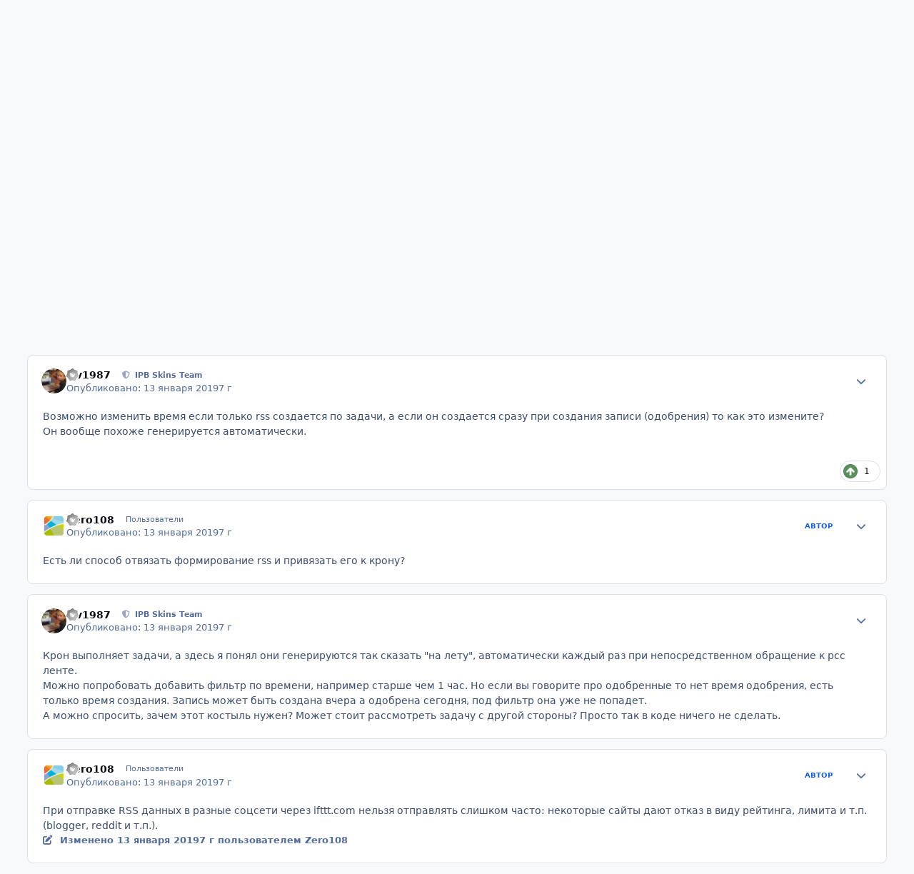

--- FILE ---
content_type: text/html;charset=UTF-8
request_url: https://ipbskins.ru/forums/topic/15866-kak-uvelichit-interval-formirovaniya-rss-kanala/
body_size: 24431
content:
<!DOCTYPE html>
<html lang="ru-RU" dir="ltr" 

data-ips-path="/forums/topic/15866-kak-uvelichit-interval-formirovaniya-rss-kanala/"
data-ips-scheme='system'
data-ips-scheme-active='system'
data-ips-scheme-default='system'
data-ips-theme="1"
data-ips-scheme-toggle="true"


    data-ips-guest


data-ips-theme-setting-change-scheme='1'
data-ips-theme-setting-link-panels='1'
data-ips-theme-setting-nav-bar-icons='0'
data-ips-theme-setting-mobile-icons-location='footer'
data-ips-theme-setting-mobile-footer-labels='1'
data-ips-theme-setting-sticky-sidebar='1'
data-ips-theme-setting-flip-sidebar='0'

data-ips-layout='default'



>
	<head data-ips-hook="head">
		<meta charset="utf-8">
		<title data-ips-hook="title">Как увеличить интервал формирования RSS канала? - IPS Suite 4.x - Дизайн и модификация Invision Community</title>
		
		
		
			

<!-- IPS Data Layer Start -->
<script>
    /* IPS Configuration */
    const IpsDataLayerConfig = {"_events":{"account_login":{"enabled":true,"formatted_name":"account_login"},"account_logout":{"enabled":true,"formatted_name":"account_logout"},"account_register":{"enabled":true,"formatted_name":"account_register"},"content_comment":{"enabled":false,"formatted_name":"content_comment"},"content_create":{"enabled":false,"formatted_name":"content_create"},"content_react":{"enabled":false,"formatted_name":"content_react"},"content_view":{"enabled":false,"formatted_name":"content_view"},"search":{"enabled":true,"formatted_name":"search"}},"_properties":{"content_container_url":{"event_keys":["content_*","filter_*","sort","file_download"],"pii":false,"formatted_name":"content_container_url","enabled":true,"type":"string","page_level":true},"content_id":{"event_keys":["content_*","file_download"],"pii":false,"formatted_name":"content_id","enabled":true,"type":"number","page_level":true},"author_name":{"event_keys":["content_*","social_reply","file_download"],"pii":true,"formatted_name":"author_name","enabled":true,"type":"string","page_level":true},"content_title":{"event_keys":["content_*","file_download"],"pii":true,"formatted_name":"content_title","enabled":true,"type":"string","page_level":true},"content_url":{"event_keys":["content_*","file_download"],"pii":false,"formatted_name":"content_url","enabled":true,"type":"string","page_level":true},"author_id":{"event_keys":["content_*","social_reply","file_download"],"pii":true,"formatted_name":"author_id","enabled":true,"type":"number | string","replace_with_sso":true,"page_level":true},"comment_type":{"event_keys":["content_comment","content_react","content_quote"],"pii":false,"formatted_name":"comment_type","enabled":true,"type":"string","page_level":false},"comment_url":{"event_keys":["content_comment","content_react","content_quote"],"pii":false,"formatted_name":"comment_url","enabled":true,"type":"string","page_level":false},"community_area":{"event_keys":["filter_*","sort"],"pii":false,"formatted_name":"community_area","enabled":true,"type":"string","page_level":true},"content_age":{"event_keys":["content_*","file_download"],"pii":false,"formatted_name":"content_age","enabled":true,"type":"number","page_level":true},"content_anonymous":{"event_keys":["content_*","filter_*","sort","file_download"],"pii":false,"formatted_name":"content_anonymous","enabled":true,"type":"boolean","page_level":true,"default":false},"content_area":{"event_keys":["content_*","filter_*","sort","file_download"],"pii":false,"formatted_name":"content_area","enabled":true,"type":"string","page_level":true},"content_container_id":{"event_keys":["content_*","filter_*","sort","file_download"],"pii":false,"formatted_name":"content_container_id","enabled":true,"type":"number","page_level":true},"content_container_name":{"event_keys":["content_*","filter_*","sort","file_download"],"pii":false,"formatted_name":"content_container_name","enabled":true,"type":"string","page_level":true},"content_container_path":{"event_keys":["content_*"],"pii":false,"formatted_name":"content_container_path","enabled":false,"type":"array","page_level":true,"default":[]},"content_is_followed":{"event_keys":["content_*","filter_*","sort","file_download"],"pii":false,"formatted_name":"content_is_followed","enabled":true,"type":"boolean","page_level":true},"content_type":{"event_keys":["content_*","filter_*","sort","file_download"],"pii":false,"formatted_name":"content_type","enabled":true,"type":"string","page_level":true},"file_name":{"event_keys":["file_download"],"pii":false,"formatted_name":"file_name","enabled":true,"type":"string","page_level":false},"content_container_type":{"event_keys":["content_*","filter_*","sort","file_download"],"pii":false,"formatted_name":"content_container_type","enabled":true,"type":"string","page_level":true},"page_number":{"event_keys":["content_view","query","filter","sort"],"pii":false,"formatted_name":"page_number","enabled":true,"type":"number","page_level":true},"comment_id":{"event_keys":["content_comment","content_react","content_quote"],"pii":false,"formatted_name":"comment_id","enabled":true,"type":"number","page_level":false},"ips_key":{"event_keys":["*"],"pii":false,"formatted_name":"ips_key","enabled":false,"type":"string","page_level":true},"ips_time":{"event_keys":["*"],"pii":false,"formatted_name":"ips_time","enabled":true,"type":"number","page_level":true},"logged_in":{"event_keys":[],"pii":false,"formatted_name":"logged_in","enabled":true,"type":"number","page_level":true},"logged_in_time":{"event_keys":[],"pii":false,"formatted_name":"logged_in_time","enabled":true,"type":"number","page_level":true},"member_group":{"event_keys":[],"pii":false,"formatted_name":"member_group","enabled":true,"type":"string","page_level":true},"member_group_id":{"event_keys":[],"pii":false,"formatted_name":"member_group_id","enabled":true,"type":"number","page_level":true},"member_id":{"event_keys":[],"pii":true,"formatted_name":"member_id","enabled":true,"type":"number | string","page_level":true,"replace_with_sso":true},"member_name":{"event_keys":[],"pii":true,"formatted_name":"member_name","enabled":true,"type":"string","page_level":true},"profile_group":{"event_keys":["social_*"],"pii":false,"formatted_name":"profile_group","enabled":true,"type":"string","page_level":true},"profile_group_id":{"event_keys":["social_*"],"pii":false,"formatted_name":"profile_group_id","enabled":true,"type":"number","page_level":true},"profile_id":{"event_keys":["social_*"],"pii":true,"formatted_name":"profile_id","enabled":true,"type":"number | string","page_level":true,"replace_with_sso":true},"profile_name":{"event_keys":["social_*"],"pii":true,"formatted_name":"profile_name","enabled":true,"type":"string","page_level":true},"reaction_type":{"event_keys":["content_react"],"pii":false,"formatted_name":"reaction_type","enabled":true,"type":"string","page_level":false},"view_location":{"event_keys":["*_view"],"pii":false,"formatted_name":"view_location","enabled":true,"type":"string","page_level":true,"default":"page"},"sort_by":{"event_keys":["*sort"],"pii":false,"formatted_name":"sort_by","enabled":true,"type":"string","page_level":true},"sort_direction":{"event_keys":["*sort"],"pii":false,"formatted_name":"sort_direction","enabled":true,"type":"string","page_level":true},"query":{"event_keys":["search"],"pii":false,"formatted_name":"query","enabled":true,"type":"string","page_level":false},"filter_title":{"event_keys":["filter_*"],"pii":false,"formatted_name":"filter_title","enabled":true,"type":"string","page_level":false},"message_recipient_count":{"event_keys":["content_*","filter_*","sort","file_download"],"pii":false,"formatted_name":"message_recipient_count","enabled":true,"type":"number | null","default":null,"page_level":true}},"_pii":false,"_pii_groups":[["author_id","author_name"],["member_id","member_name"],["profile_id","profile_name"]]};

    /* IPS Context */
    const IpsDataLayerContext = {"content_container_url":"https:\/\/ipbskins.ru\/forums\/forum\/69-ips-suite-4x\/","content_id":15866,"author_name":null,"content_title":null,"content_url":"https:\/\/ipbskins.ru\/forums\/topic\/15866-kak-uvelichit-interval-formirovaniya-rss-kanala\/","author_id":null,"community_area":"Форум","content_age":2569,"content_anonymous":true,"content_area":"Форум","content_container_id":69,"content_container_name":"IPS Suite 4.x","content_is_followed":false,"content_type":"topic","content_container_type":"forums","page_number":null,"ips_time":null,"logged_in":0,"logged_in_time":null,"member_group":"Гости","member_group_id":2,"member_id":null,"member_name":null,"profile_group":null,"profile_group_id":null,"profile_id":null,"profile_name":null,"view_location":"page","sort_by":null,"sort_direction":null,"message_recipient_count":null};

    /* IPS Events */
    const IpsDataLayerEvents = [];
</script>


<!-- Handlers -->

<!-- Initializers -->
<script> let initcodegtm = context => { if ( !(context instanceof Object) ) { return; } /* Set the key and time */ let ips_time = IpsDataLayerConfig._properties.ips_time.enabled ? IpsDataLayerConfig._properties.ips_time.formatted_name : false; let ips_key = IpsDataLayerConfig._properties.ips_key.enabled ? IpsDataLayerConfig._properties.ips_key.formatted_name : false; if ( ips_time ) { context[ips_time] = Math.floor( Date.now() / 1000 ); } if ( ips_key ) { let s = i => { return Math.floor((1 + Math.random()) * Math.pow(16, i)) .toString(16) .substring(1); }; let mt = Date.now(); let sec = Math.floor(mt / 1000); let secString = sec.toString(16); secString = secString.substring( secString.length - 8 ); let ms = ( mt - ( sec * 1000 ) ) * 1000; /* milliseconds*/ let msString = (ms + 0x100000).toString(16).substring(1); let randomId = secString + msString + s(1) + '.' + s(4) + s(4); context[ips_key] = randomId; } for ( let i in context ) { if ( context[i] === null ) { context[i] = undefined; } } try { if (context instanceof Object) { window.dataLayer = window.dataLayer || []; window.dataLayer.push(context); return; } Debug.log( 'Invalid Data Layer Context: The IPS GTM Data Layer Initializer failed because the context wasn\'t an Object' ); } catch (e) { Debug.error('Bad Data Layer Initializer: Event initializer failed!'); } }; initcodegtm(IpsDataLayerContext || {}); </script>
<!-- END Initializers -->

<!-- Head Snippets -->

<!-- END Head Snippets -->

<!-- Event Callbacks -->
<script>
const IpsDataLayerEventHandlers = [
    ( () => _event => { try { if ( (_event._properties instanceof Object) && (typeof _event._key === 'string')) { window.dataLayer = window.dataLayer || []; let properties = {}; for ( let pKey in _event._properties ) { properties[_event._key + '.' + pKey] = _event._properties[pKey]; } window.dataLayer.push( { ...properties, 'event': _event._key } ); return; } Debug.log( 'Invalid Data Layer Event: An event wasn\'t processed by the IPS GTM Data Layer Handler. The event\'s _key has to be a string, and its _properties has to be an Object.' ); } catch (e) { Debug.error( e ); } } )
]
</script>
<!-- END Event Callbacks -->

<!-- Properties Callbacks -->
<script>
const IpsDataLayerPropertiesHandlers = [
    ( () => _properties => { try { if ( _properties instanceof Object ) { delete _properties.event; /* this cannot be set since this handler is NOT for adding GTM events*/ window.dataLayer = window.dataLayer || []; window.dataLayer.push( _properties ); } } catch (e) { Debug.error( e ); } } )
]
</script>
<!-- END Properties Callbacks -->

<!-- END Handlers -->

<!-- IPS Data Layer End -->

		
		

	
	<script>(() => document.documentElement.setAttribute('data-ips-scheme', (window.matchMedia('(prefers-color-scheme:dark)').matches) ? 'dark':'light'))();</script>

		


	<script>
		(() => {
			function getCookie(n) {
				let v = `; ${document.cookie}`, parts = v.split(`; ${n}=`);
				if (parts.length === 2) return parts.pop().split(';').shift();
			}
			
			const s = getCookie('ips4_scheme_preference');
			if(!s || s === document.documentElement.getAttribute("data-ips-scheme-active")) return;
			if(s === "system"){
				document.documentElement.setAttribute('data-ips-scheme',(window.matchMedia('(prefers-color-scheme:dark)').matches)?'dark':'light');
			} else {
				document.documentElement.setAttribute("data-ips-scheme",s);
			}
			document.documentElement.setAttribute("data-ips-scheme-active",s);
		})();
	</script>

		
		
		
		
		


	<!--!Font Awesome Free 6 by @fontawesome - https://fontawesome.com License - https://fontawesome.com/license/free Copyright 2024 Fonticons, Inc.-->
	<link rel='stylesheet' href='//ipbskins.ru/applications/core/interface/static/fontawesome/css/all.min.css?v=6.7.2'>



	<link rel='stylesheet' href='//ipbskins.ru/static/css/core_global_framework_framework.css?v=abca338e131765366396'>

	<link rel='stylesheet' href='//ipbskins.ru/static/css/core_global_flags.css?v=abca338e131765366396'>

	<link rel='stylesheet' href='//ipbskins.ru/static/css/core_front_core.css?v=abca338e131765366396'>

	<link rel='stylesheet' href='//ipbskins.ru/static/css/forums_front_forums.css?v=abca338e131765366396'>

	<link rel='stylesheet' href='//ipbskins.ru/static/css/forums_front_topics.css?v=abca338e131765366396'>


<!-- Content Config CSS Properties -->
<style id="contentOptionsCSS">
    :root {
        --i-embed-max-width: 500px;
        --i-embed-default-width: 500px;
        --i-embed-media-max-width: 100%;
    }
</style>



	
	
	<style id="themeVariables">
		
			:root{


}
		
	</style>

	
		<style id="themeCustomCSS">
			
		</style>
	

	


		



	<meta name="viewport" content="width=device-width, initial-scale=1, viewport-fit=cover">
	<meta name="apple-mobile-web-app-status-bar-style" content="black-translucent">
	
	
		
		
	
	
		<meta name="twitter:card" content="summary">
	
	
	
		
			
				
					<meta property="og:title" content="Как увеличить интервал формирования RSS канала?">
				
			
		
	
		
			
				
					<meta property="og:type" content="website">
				
			
		
	
		
			
				
					<meta property="og:url" content="https://ipbskins.ru/forums/topic/15866-kak-uvelichit-interval-formirovaniya-rss-kanala/">
				
			
		
	
		
			
				
					<meta name="description" content="Есть ли опция, настройка увеличения интервала формирования RSS-потоков (всех сразу или по отдельности). Сейчас, как только запись становится одобренной, она сразу попадает в RSS-ленту. Можно ли как-то сделать так, чтобы RSS-лента после одобрения записи создавалась через 15-60 минут? Технически фо...">
				
			
		
	
		
			
				
					<meta property="og:description" content="Есть ли опция, настройка увеличения интервала формирования RSS-потоков (всех сразу или по отдельности). Сейчас, как только запись становится одобренной, она сразу попадает в RSS-ленту. Можно ли как-то сделать так, чтобы RSS-лента после одобрения записи создавалась через 15-60 минут? Технически фо...">
				
			
		
	
		
			
				
					<meta property="og:updated_time" content="2019-01-14T05:33:19Z">
				
			
		
	
		
			
				
					<meta property="og:site_name" content="Дизайн и модификация Invision Community">
				
			
		
	
		
			
				
					<meta property="og:locale" content="ru_RU">
				
			
		
	
	
		
			<link rel="canonical" href="https://ipbskins.ru/forums/topic/15866-kak-uvelichit-interval-formirovaniya-rss-kanala/">
		
	
	
	
	
	
	<link rel="manifest" href="https://ipbskins.ru/manifest.webmanifest/">
	
	

	
	

	
	


		

	</head>
	<body data-ips-hook="body" class="ipsApp ipsApp_front " data-contentClass="IPS\forums\Topic" data-controller="core.front.core.app,core.front.core.dataLayer" data-pageApp="forums" data-pageLocation="front" data-pageModule="forums" data-pageController="topic" data-id="15866" >
		<a href="#ipsLayout__main" class="ipsSkipToContent">Перейти к публикации</a>
		
		
			

<!-- IPS Data Body Start -->

<!-- Handlers -->

<!-- END Handlers -->

<!-- IPS Data Layer Body End -->
		
		

<i-pull-to-refresh aria-hidden="true">
	<div class="iPullToRefresh"></div>
</i-pull-to-refresh>
		


	<i-pwa-install id="ipsPwaInstall">
		
		
		<div class="iPwaInstall__content">
			<div class="iPwaInstall__title">View in the app</div>
			<p class="iPwaInstall__desc">A better way to browse. <strong>Learn more</strong>.</p>
		</div>
		<button type="button" class="iPwaInstall__learnMore" popovertarget="iPwaInstall__learnPopover">Learn more</button>
		<button type="button" class="iPwaInstall__dismiss" id="iPwaInstall__dismiss"><span aria-hidden="true">&times;</span><span class="ipsInvisible">Dismiss</span></button>
	</i-pwa-install>
	
	<i-card popover id="iPwaInstall__learnPopover">
		<button class="iCardDismiss" type="button" tabindex="-1" popovertarget="iPwaInstall__learnPopover" popovertargetaction="hide">Close</button>
		<div class="iCard">
			<div class="iCard__content iPwaInstallPopover">
				<div class="i-flex i-gap_2">
					
					<div class="i-flex_11 i-align-self_center">
						<div class="i-font-weight_700 i-color_hard">Дизайн и модификация Invision Community</div>
						<p>A full-screen app on your home screen with push notifications, badges and more.</p>
					</div>
				</div>

				<div class="iPwaInstallPopover__ios">
					<div class="iPwaInstallPopover__title">
						<svg xmlns="http://www.w3.org/2000/svg" viewBox="0 0 384 512"><path d="M318.7 268.7c-.2-36.7 16.4-64.4 50-84.8-18.8-26.9-47.2-41.7-84.7-44.6-35.5-2.8-74.3 20.7-88.5 20.7-15 0-49.4-19.7-76.4-19.7C63.3 141.2 4 184.8 4 273.5q0 39.3 14.4 81.2c12.8 36.7 59 126.7 107.2 125.2 25.2-.6 43-17.9 75.8-17.9 31.8 0 48.3 17.9 76.4 17.9 48.6-.7 90.4-82.5 102.6-119.3-65.2-30.7-61.7-90-61.7-91.9zm-56.6-164.2c27.3-32.4 24.8-61.9 24-72.5-24.1 1.4-52 16.4-67.9 34.9-17.5 19.8-27.8 44.3-25.6 71.9 26.1 2 49.9-11.4 69.5-34.3z"/></svg>
						<span>To install this app on iOS and iPadOS</span>
					</div>
					<ol class="ipsList ipsList--bullets i-color_soft i-margin-top_2">
						<li>Tap the <svg xmlns='http://www.w3.org/2000/svg' viewBox='0 0 416 550.4' class='iPwaInstallPopover__svg'><path d='M292.8 129.6 208 44.8l-84.8 84.8-22.4-22.4L208 0l107.2 107.2-22.4 22.4Z'/><path d='M192 22.4h32v336h-32v-336Z'/><path d='M368 550.4H48c-27.2 0-48-20.8-48-48v-288c0-27.2 20.8-48 48-48h112v32H48c-9.6 0-16 6.4-16 16v288c0 9.6 6.4 16 16 16h320c9.6 0 16-6.4 16-16v-288c0-9.6-6.4-16-16-16H256v-32h112c27.2 0 48 20.8 48 48v288c0 27.2-20.8 48-48 48Z'/></svg> Share icon in Safari</li>
						<li>Scroll the menu and tap <strong>Add to Home Screen</strong>.</li>
						<li>Tap <strong>Add</strong> in the top-right corner.</li>
					</ol>
				</div>
				<div class="iPwaInstallPopover__android">
					<div class="iPwaInstallPopover__title">
						<svg xmlns="http://www.w3.org/2000/svg" viewBox="0 0 576 512"><path d="M420.6 301.9a24 24 0 1 1 24-24 24 24 0 0 1 -24 24m-265.1 0a24 24 0 1 1 24-24 24 24 0 0 1 -24 24m273.7-144.5 47.9-83a10 10 0 1 0 -17.3-10h0l-48.5 84.1a301.3 301.3 0 0 0 -246.6 0L116.2 64.5a10 10 0 1 0 -17.3 10h0l47.9 83C64.5 202.2 8.2 285.6 0 384H576c-8.2-98.5-64.5-181.8-146.9-226.6"/></svg>
						<span>To install this app on Android</span>
					</div>
					<ol class="ipsList ipsList--bullets i-color_soft i-margin-top_2">
						<li>Tap the 3-dot menu (⋮) in the top-right corner of the browser.</li>
						<li>Tap <strong>Add to Home screen</strong> or <strong>Install app</strong>.</li>
						<li>Confirm by tapping <strong>Install</strong>.</li>
					</ol>
				</div>
			</div>
		</div>
	</i-card>

		
		<div class="ipsLayout" id="ipsLayout" data-ips-hook="layout">
			
			<div class="ipsLayout__app" data-ips-hook="app">
				
				<div data-ips-hook="mobileHeader" class="ipsMobileHeader ipsResponsive_header--mobile">
					
<a href="https://ipbskins.ru/" data-ips-hook="logo" class="ipsLogo ipsLogo--mobile" accesskey="1">
	
		

		

	
  	<div class="ipsLogo__text">
		<span class="ipsLogo__name" data-ips-theme-text="set__i-logo-text">Дизайн и модификация Invision Community</span>
		
			<span class="ipsLogo__slogan" data-ips-theme-text="set__i-logo-slogan"></span>
		
	</div>
</a>
					
<ul data-ips-hook="mobileNavHeader" class="ipsMobileNavIcons ipsResponsive_header--mobile">
	
		<li data-el="guest">
			<button type="button" class="ipsMobileNavIcons__button ipsMobileNavIcons__button--primary" aria-controls="ipsOffCanvas--guest" aria-expanded="false" data-ipscontrols>
				<span>Войти</span>
			</button>
		</li>
	
	
	
		
	
    
	
	
</ul>
				</div>
				
				


				
					
<nav class="ipsBreadcrumb ipsBreadcrumb--mobile ipsResponsive_header--mobile" aria-label="Breadcrumbs" >
	<ol itemscope itemtype="https://schema.org/BreadcrumbList" class="ipsBreadcrumb__list">
		<li itemprop="itemListElement" itemscope itemtype="https://schema.org/ListItem">
			<a title="Главная" href="https://ipbskins.ru/" itemprop="item">
				<i class="fa-solid fa-house-chimney"></i> <span itemprop="name">Главная</span>
			</a>
			<meta itemprop="position" content="1">
		</li>
		
		
		
			
				<li itemprop="itemListElement" itemscope itemtype="https://schema.org/ListItem">
					<a href="https://ipbskins.ru/forums/" itemprop="item">
						<span itemprop="name">Форум </span>
					</a>
					<meta itemprop="position" content="2">
				</li>
			
			
		
			
				<li itemprop="itemListElement" itemscope itemtype="https://schema.org/ListItem">
					<a href="https://ipbskins.ru/forums/forum/27-rabota-s-invision-community/" itemprop="item">
						<span itemprop="name">Работа с Invision Community </span>
					</a>
					<meta itemprop="position" content="3">
				</li>
			
			
		
			
				<li itemprop="itemListElement" itemscope itemtype="https://schema.org/ListItem">
					<a href="https://ipbskins.ru/forums/forum/56-nastroyka-administrirovanie-invision-community/" itemprop="item">
						<span itemprop="name">Настройка, администрирование Invision Community </span>
					</a>
					<meta itemprop="position" content="4">
				</li>
			
			
		
			
				<li itemprop="itemListElement" itemscope itemtype="https://schema.org/ListItem">
					<a href="https://ipbskins.ru/forums/forum/69-ips-suite-4x/" itemprop="item">
						<span itemprop="name">IPS Suite 4.x </span>
					</a>
					<meta itemprop="position" content="5">
				</li>
			
			
		
			
				<li aria-current="location" itemprop="itemListElement" itemscope itemtype="https://schema.org/ListItem">
					<span itemprop="name">Как увеличить интервал формирования RSS канала?</span>
					<meta itemprop="position" content="6">
				</li>
			
			
		
	</ol>
	<ul class="ipsBreadcrumb__feed" data-ips-hook="feed">
		
		<li >
			<a data-action="defaultStream" href="https://ipbskins.ru/discover/" ><i class="fa-regular fa-file-lines"></i> <span data-role="defaultStreamName">Вся активность</span></a>
		</li>
	</ul>
</nav>
				
				
					<header data-ips-hook="header" class="ipsHeader ipsResponsive_header--desktop">
						
						
							<div data-ips-hook="primaryHeader" class="ipsHeader__primary" >
								<div class="ipsWidth ipsHeader__align">
									<div data-ips-header-position="4" class="ipsHeader__start">


	
		<div data-ips-header-content='logo'>
			<!-- logo -->
			
				
<a href="https://ipbskins.ru/" data-ips-hook="logo" class="ipsLogo ipsLogo--desktop" accesskey="1">
	
		

		

	
  	<div class="ipsLogo__text">
		<span class="ipsLogo__name" data-ips-theme-text="set__i-logo-text">Дизайн и модификация Invision Community</span>
		
			<span class="ipsLogo__slogan" data-ips-theme-text="set__i-logo-slogan"></span>
		
	</div>
</a>
			
			
			    
			    
			    
			    
			
		</div>
	

	

	

	

	
</div>
									<div data-ips-header-position="5" class="ipsHeader__center">


	

	
		<div data-ips-header-content='navigation'>
			<!-- navigation -->
			
			
			    
				    


<nav data-ips-hook="navBar" class="ipsNav" aria-label="Primary">
	<i-navigation-menu>
		<ul class="ipsNavBar" data-role="menu">
			


	
		
		
		
		<li  data-id="40"  data-navApp="core" data-navExt="CustomItem" >
			
			
				
					<a href="https://ipbskins.ru"  data-navItem-id="40" >
						<span class="ipsNavBar__icon" aria-hidden="true">
							
								<i class="fa-solid" style="--icon:'\f1c5'"></i>
							
						</span>
						<span class="ipsNavBar__text">
							<span class="ipsNavBar__label">Главная</span>
						</span>
					</a>
				
			
		</li>
	

	
		
		
			
		
		
		<li  data-id="45" data-active data-navApp="forums" data-navExt="Forums" >
			
			
				
					<a href="https://ipbskins.ru/forums/"  data-navItem-id="45" aria-current="page">
						<span class="ipsNavBar__icon" aria-hidden="true">
							
								<i class="fa-solid" style="--icon:'\f075'"></i>
							
						</span>
						<span class="ipsNavBar__text">
							<span class="ipsNavBar__label">Форум</span>
						</span>
					</a>
				
			
		</li>
	

	
		
		
		
		<li  data-id="49"  data-navApp="downloads" data-navExt="Downloads" >
			
			
				
					<a href="https://ipbskins.ru/files/"  data-navItem-id="49" >
						<span class="ipsNavBar__icon" aria-hidden="true">
							
								<i class="fa-solid" style="--icon:'\f019'"></i>
							
						</span>
						<span class="ipsNavBar__text">
							<span class="ipsNavBar__label">Файлы</span>
						</span>
					</a>
				
			
		</li>
	

	
		
		
		
		<li  data-id="47"  data-navApp="blog" data-navExt="Blogs" >
			
			
				
					<a href="https://ipbskins.ru/blogs/"  data-navItem-id="47" >
						<span class="ipsNavBar__icon" aria-hidden="true">
							
								<i class="fa-solid" style="--icon:'\f044'"></i>
							
						</span>
						<span class="ipsNavBar__text">
							<span class="ipsNavBar__label">Блоги</span>
						</span>
					</a>
				
			
		</li>
	

	
		
		
		
		<li  data-id="48"  data-navApp="gallery" data-navExt="Gallery" >
			
			
				
					<a href="https://ipbskins.ru/gallery/"  data-navItem-id="48" >
						<span class="ipsNavBar__icon" aria-hidden="true">
							
								<i class="fa-solid" style="--icon:'\f87c'"></i>
							
						</span>
						<span class="ipsNavBar__text">
							<span class="ipsNavBar__label">Галерея</span>
						</span>
					</a>
				
			
		</li>
	

			<li data-role="moreLi" hidden>
				<button aria-expanded="false" aria-controls="nav__more" data-ipscontrols type="button">
					<span class="ipsNavBar__icon" aria-hidden="true">
						<i class="fa-solid fa-bars"></i>
					</span>
					<span class="ipsNavBar__text">
						<span class="ipsNavBar__label">Больше</span>
						<i class="fa-solid fa-angle-down"></i>
					</span>
				</button>
				<ul class="ipsNav__dropdown" id="nav__more" data-role="moreMenu" data-ips-hidden-light-dismiss hidden></ul>
			</li>
		</ul>
		<div class="ipsNavPriority js-ipsNavPriority" aria-hidden="true">
			<ul class="ipsNavBar" data-role="clone">
				<li data-role="moreLiClone">
					<button aria-expanded="false" aria-controls="nav__more" data-ipscontrols type="button">
						<span class="ipsNavBar__icon" aria-hidden="true">
							<i class="fa-solid fa-bars"></i>
						</span>
						<span class="ipsNavBar__text">
							<span class="ipsNavBar__label">Больше</span>
							<i class="fa-solid fa-angle-down"></i>
						</span>
					</button>
				</li>
				


	
		
		
		
		<li  data-id="40"  data-navApp="core" data-navExt="CustomItem" >
			
			
				
					<a href="https://ipbskins.ru"  data-navItem-id="40" >
						<span class="ipsNavBar__icon" aria-hidden="true">
							
								<i class="fa-solid" style="--icon:'\f1c5'"></i>
							
						</span>
						<span class="ipsNavBar__text">
							<span class="ipsNavBar__label">Главная</span>
						</span>
					</a>
				
			
		</li>
	

	
		
		
			
		
		
		<li  data-id="45" data-active data-navApp="forums" data-navExt="Forums" >
			
			
				
					<a href="https://ipbskins.ru/forums/"  data-navItem-id="45" aria-current="page">
						<span class="ipsNavBar__icon" aria-hidden="true">
							
								<i class="fa-solid" style="--icon:'\f075'"></i>
							
						</span>
						<span class="ipsNavBar__text">
							<span class="ipsNavBar__label">Форум</span>
						</span>
					</a>
				
			
		</li>
	

	
		
		
		
		<li  data-id="49"  data-navApp="downloads" data-navExt="Downloads" >
			
			
				
					<a href="https://ipbskins.ru/files/"  data-navItem-id="49" >
						<span class="ipsNavBar__icon" aria-hidden="true">
							
								<i class="fa-solid" style="--icon:'\f019'"></i>
							
						</span>
						<span class="ipsNavBar__text">
							<span class="ipsNavBar__label">Файлы</span>
						</span>
					</a>
				
			
		</li>
	

	
		
		
		
		<li  data-id="47"  data-navApp="blog" data-navExt="Blogs" >
			
			
				
					<a href="https://ipbskins.ru/blogs/"  data-navItem-id="47" >
						<span class="ipsNavBar__icon" aria-hidden="true">
							
								<i class="fa-solid" style="--icon:'\f044'"></i>
							
						</span>
						<span class="ipsNavBar__text">
							<span class="ipsNavBar__label">Блоги</span>
						</span>
					</a>
				
			
		</li>
	

	
		
		
		
		<li  data-id="48"  data-navApp="gallery" data-navExt="Gallery" >
			
			
				
					<a href="https://ipbskins.ru/gallery/"  data-navItem-id="48" >
						<span class="ipsNavBar__icon" aria-hidden="true">
							
								<i class="fa-solid" style="--icon:'\f87c'"></i>
							
						</span>
						<span class="ipsNavBar__text">
							<span class="ipsNavBar__label">Галерея</span>
						</span>
					</a>
				
			
		</li>
	

			</ul>
		</div>
	</i-navigation-menu>
</nav>
			    
			    
			    
			    
			
		</div>
	

	

	

	
</div>
									<div data-ips-header-position="6" class="ipsHeader__end">


	

	

	
		<div data-ips-header-content='user'>
			<!-- user -->
			
			
			    
			    
				    

	<ul id="elUserNav" data-ips-hook="userBarGuest" class="ipsUserNav ipsUserNav--guest">
        
		
        
        
        
            
            <li id="elSignInLink" data-el="sign-in">
                <button type="button" id="elUserSignIn" popovertarget="elUserSignIn_menu" class="ipsUserNav__link">
                	<i class="fa-solid fa-circle-user"></i>
                	<span class="ipsUserNav__text">Уже зарегистрированы? Войти</span>
                </button>                
                
<i-dropdown popover id="elUserSignIn_menu">
	<div class="iDropdown">
		<form accept-charset='utf-8' method='post' action='https://ipbskins.ru/login/'>
			<input type="hidden" name="csrfKey" value="0f3ee2e23f289dd60045dc46fa9ac706">
			<input type="hidden" name="ref" value="aHR0cHM6Ly9pcGJza2lucy5ydS9mb3J1bXMvdG9waWMvMTU4NjYta2FrLXV2ZWxpY2hpdC1pbnRlcnZhbC1mb3JtaXJvdmFuaXlhLXJzcy1rYW5hbGEv">
			<div data-role="loginForm">
				
				
				
					
<div class="">
	<h4 class="ipsTitle ipsTitle--h3 i-padding_2 i-padding-bottom_0 i-color_hard">Войти</h4>
	<ul class='ipsForm ipsForm--vertical ipsForm--login-popup'>
		<li class="ipsFieldRow ipsFieldRow--noLabel ipsFieldRow--fullWidth">
			<label class="ipsFieldRow__label" for="login_popup_email">Email-адрес</label>
			<div class="ipsFieldRow__content">
                <input type="email" class='ipsInput ipsInput--text' placeholder="Email-адрес" name="auth" autocomplete="email" id='login_popup_email'>
			</div>
		</li>
		<li class="ipsFieldRow ipsFieldRow--noLabel ipsFieldRow--fullWidth">
			<label class="ipsFieldRow__label" for="login_popup_password">Пароль</label>
			<div class="ipsFieldRow__content">
				<input type="password" class='ipsInput ipsInput--text' placeholder="Пароль" name="password" autocomplete="current-password" id='login_popup_password'>
			</div>
		</li>
		<li class="ipsFieldRow ipsFieldRow--checkbox">
			<input type="checkbox" name="remember_me" id="remember_me_checkbox_popup" value="1" checked class="ipsInput ipsInput--toggle">
			<div class="ipsFieldRow__content">
				<label class="ipsFieldRow__label" for="remember_me_checkbox_popup">Запомнить меня</label>
				<div class="ipsFieldRow__desc">Не рекомендуется на общедоступных компьютерах</div>
			</div>
		</li>
		<li class="ipsSubmitRow">
			<button type="submit" name="_processLogin" value="usernamepassword" class="ipsButton ipsButton--primary i-width_100p">Войти</button>
			
				<p class="i-color_soft i-link-color_inherit i-font-weight_500 i-font-size_-1 i-margin-top_2">
					
						<a href='https://ipbskins.ru/lostpassword/' data-ipsDialog data-ipsDialog-title='Забыли пароль?'>
					
					Забыли пароль?</a>
				</p>
			
		</li>
	</ul>
</div>
				
			</div>
		</form>
	</div>
</i-dropdown>
            </li>
            
        
		
			<li data-el="sign-up">
				
					<a href="https://ipbskins.ru/register/" class="ipsUserNav__link ipsUserNav__link--sign-up"  id="elRegisterButton">
						<i class="fa-solid fa-user-plus"></i>
						<span class="ipsUserNav__text">Регистрация</span>
					</a>
				
			</li>
		
		

    <li class='ipsHide' id='elCart_container'></li>

	</ul>

			    
			    
			    
			
		</div>
	

	

	
</div>
								</div>
							</div>
						
						
							<div data-ips-hook="secondaryHeader" class="ipsHeader__secondary" >
								<div class="ipsWidth ipsHeader__align">
									<div data-ips-header-position="7" class="ipsHeader__start">


	

	

	

	
		<div data-ips-header-content='breadcrumb'>
			<!-- breadcrumb -->
			
			
			    
			    
			    
				    
<nav class="ipsBreadcrumb ipsBreadcrumb--top " aria-label="Breadcrumbs" >
	<ol itemscope itemtype="https://schema.org/BreadcrumbList" class="ipsBreadcrumb__list">
		<li itemprop="itemListElement" itemscope itemtype="https://schema.org/ListItem">
			<a title="Главная" href="https://ipbskins.ru/" itemprop="item">
				<i class="fa-solid fa-house-chimney"></i> <span itemprop="name">Главная</span>
			</a>
			<meta itemprop="position" content="1">
		</li>
		
		
		
			
				<li itemprop="itemListElement" itemscope itemtype="https://schema.org/ListItem">
					<a href="https://ipbskins.ru/forums/" itemprop="item">
						<span itemprop="name">Форум </span>
					</a>
					<meta itemprop="position" content="2">
				</li>
			
			
		
			
				<li itemprop="itemListElement" itemscope itemtype="https://schema.org/ListItem">
					<a href="https://ipbskins.ru/forums/forum/27-rabota-s-invision-community/" itemprop="item">
						<span itemprop="name">Работа с Invision Community </span>
					</a>
					<meta itemprop="position" content="3">
				</li>
			
			
		
			
				<li itemprop="itemListElement" itemscope itemtype="https://schema.org/ListItem">
					<a href="https://ipbskins.ru/forums/forum/56-nastroyka-administrirovanie-invision-community/" itemprop="item">
						<span itemprop="name">Настройка, администрирование Invision Community </span>
					</a>
					<meta itemprop="position" content="4">
				</li>
			
			
		
			
				<li itemprop="itemListElement" itemscope itemtype="https://schema.org/ListItem">
					<a href="https://ipbskins.ru/forums/forum/69-ips-suite-4x/" itemprop="item">
						<span itemprop="name">IPS Suite 4.x </span>
					</a>
					<meta itemprop="position" content="5">
				</li>
			
			
		
			
				<li aria-current="location" itemprop="itemListElement" itemscope itemtype="https://schema.org/ListItem">
					<span itemprop="name">Как увеличить интервал формирования RSS канала?</span>
					<meta itemprop="position" content="6">
				</li>
			
			
		
	</ol>
	<ul class="ipsBreadcrumb__feed" data-ips-hook="feed">
		
		<li >
			<a data-action="defaultStream" href="https://ipbskins.ru/discover/" ><i class="fa-regular fa-file-lines"></i> <span data-role="defaultStreamName">Вся активность</span></a>
		</li>
	</ul>
</nav>
			    
			    
			
		</div>
	

	
</div>
									<div data-ips-header-position="8" class="ipsHeader__center">


	

	

	

	

	
</div>
									<div data-ips-header-position="9" class="ipsHeader__end">


	

	

	

	

	
		<div data-ips-header-content='search'>
			<!-- search -->
			
			
			    
			    
			    
			    
				    

	<button class='ipsSearchPseudo' popovertarget="ipsSearchDialog" type="button">
		<i class="fa-solid fa-magnifying-glass"></i>
		<span>Search...</span>
	</button>

			    
			
		</div>
	
</div>
								</div>
							</div>
						
					</header>
				
				<main data-ips-hook="main" class="ipsLayout__main" id="ipsLayout__main" tabindex="-1">
					<div class="ipsWidth ipsWidth--main-content">
						<div class="ipsContentWrap">
							
							

							<div class="ipsLayout__columns">
								<section data-ips-hook="primaryColumn" class="ipsLayout__primary-column">
									
									
									
                                    
									

	





    
    

									




<!-- Start #ipsTopicView -->
<div class="ipsBlockSpacer" id="ipsTopicView" data-ips-topic-ui="minimal" data-ips-topic-first-page="true" data-ips-topic-comments="all">




<div class="ipsBox ipsBox--topicHeader ipsPull">
	<header class="ipsPageHeader">
		<div class="ipsPageHeader__row">
			<div data-ips-hook="header" class="ipsPageHeader__primary">
				<div class="ipsPageHeader__title">
					
						<h1 data-ips-hook="title">Как увеличить интервал формирования RSS канала?</h1>
					
					<div data-ips-hook="badges" class="ipsBadges">
						
					</div>
				</div>
				
				
			</div>
			
				<ul data-ips-hook="topicHeaderButtons" class="ipsButtons">
					
						<li>

</li>
					
					
					<li>

<div data-followApp='forums' data-followArea='topic' data-followID='15866' data-controller='core.front.core.followButton'>
	

	<a data-ips-hook="guest" href="https://ipbskins.ru/login/" rel="nofollow" class="ipsButton ipsButton--follow" data-role="followButton" data-ipstooltip title="Войдите, чтобы подписаться">
		<span>
			<i class="fa-regular fa-bell"></i>
			<span class="ipsButton__label">Подписчики</span>
		</span>
		
	</a>

</div></li>
				</ul>
			
		</div>
		
		
	</header>

	

		<!-- First post of modern view -->
		



<a id="findComment-106346"></a>
<div id="comment-106346"></div>
<article data-ips-hook="postWrapper" id="elComment_106346" class="
		ipsEntry js-ipsEntry ipsEntry--first-simple ipsEntry--simple 
        
        
        
        
        
		"   data-ips-first-post>
	
	
<aside data-ips-hook="topicAuthorColumn" class="ipsEntry__header" data-feedid="forums-ips_forums_topic-15866">
	<div class="ipsEntry__header-align">

		<div class="ipsPhotoPanel">
			<!-- Avatar -->
			<div class="ipsAvatarStack" data-ips-hook="postUserPhoto">
				


	<a data-ips-hook="userPhotoWithUrl" href="https://ipbskins.ru/profile/32329-zero108/" rel="nofollow" data-ipshover data-ipshover-width="370" data-ipshover-target="https://ipbskins.ru/profile/32329-zero108/?do=hovercard"  class="ipsUserPhoto ipsUserPhoto--fluid" title="Перейти в профиль Zero108" data-group="3" aria-hidden="true" tabindex="-1">
		<img src="https://ipbskins.ru/uploads/monthly_2023_09/989037880_logo_border-Artsgallery.thumb.jpg.cee825007bf9cb5502f8d9494f5a5880.jpg" alt="Zero108" loading="lazy">
	</a>

				
					
<img src='https://ipbskins.ru/uploads/monthly_2025_11/1_Newbie.svg' loading="lazy" alt="Newbie" class="ipsAvatarStack__rank" data-ipsTooltip title="Звание: Newbie (1/14)">
				
				
			</div>
			<!-- Username -->
			<div class="ipsPhotoPanel__text">
				<h3 data-ips-hook="postUsername" class="ipsEntry__username">
					


<a href='https://ipbskins.ru/profile/32329-zero108/' rel="nofollow" data-ipsHover data-ipsHover-width='370' data-ipsHover-target='https://ipbskins.ru/profile/32329-zero108/?do=hovercard&amp;referrer=https%253A%252F%252Fipbskins.ru%252Fforums%252Ftopic%252F15866-kak-uvelichit-interval-formirovaniya-rss-kanala%252F' title="Перейти в профиль Zero108" class="ipsUsername" translate="no">Zero108</a>
					
						<span class="ipsEntry__group">
							
								Пользователи
							
						</span>
					
					
				</h3>
				<p class="ipsPhotoPanel__secondary">
					Опубликовано: <time datetime='2019-01-13T11:45:11Z' title='13.01.2019 11:45' data-short='7 г' class='ipsTime ipsTime--long'><span class='ipsTime__long'>13 января 2019</span><span class='ipsTime__short'>7 г</span></time>
				</p>
			</div>
		</div>

		<!-- Minimal badges -->
		<ul data-ips-hook="postBadgesSecondary" class="ipsBadges">
			
			
			
			
			
			
		</ul>

		

		

		
			<!-- Expand mini profile -->
			<button class="ipsEntry__topButton ipsEntry__topButton--profile" type="button" aria-controls="mini-profile-106346" aria-expanded="false" data-ipscontrols data-ipscontrols-src="https://ipbskins.ru/?&amp;app=core&amp;module=system&amp;controller=ajax&amp;do=miniProfile&amp;authorId=32329&amp;solvedCount=load" aria-label="Author stats" data-ipstooltip><i class="fa-solid fa-chevron-down" aria-hidden="true"></i></button>
		

        
<!-- Mini profile -->

	<div id='mini-profile-106346' data-ips-hidden-animation="slide-fade" hidden class="ipsEntry__profile-row ipsLoading ipsLoading--small">
        
            <ul class='ipsEntry__profile'></ul>
        
	</div>

	</div>
</aside>
	

<div id="comment-106346_wrap" data-controller="core.front.core.comment" data-feedid="forums-ips_forums_topic-15866" data-commentapp="forums" data-commenttype="forums" data-commentid="106346" data-quotedata="{&quot;userid&quot;:32329,&quot;username&quot;:&quot;Zero108&quot;,&quot;timestamp&quot;:1547379911,&quot;contentapp&quot;:&quot;forums&quot;,&quot;contenttype&quot;:&quot;forums&quot;,&quot;contentid&quot;:15866,&quot;contentclass&quot;:&quot;forums_Topic&quot;,&quot;contentcommentid&quot;:106346}" class="ipsEntry__content js-ipsEntry__content"   data-first-post="true" data-first-page="true" >
	<div class="ipsEntry__post">
		<div class="ipsEntry__meta">
			
				<span class="ipsEntry__date">Опубликовано: <time datetime='2019-01-13T11:45:11Z' title='13.01.2019 11:45' data-short='7 г' class='ipsTime ipsTime--long'><span class='ipsTime__long'>13 января 2019</span><span class='ipsTime__short'>7 г</span></time></span>
			
			<!-- Traditional badges -->
			<ul data-ips-hook="postBadges" class="ipsBadges">
				
				
				
				
                
				
			</ul>
			
			
		</div>
		

		

		

		<!-- Post content -->
		<div data-ips-hook="postContent" class="ipsRichText ipsRichText--user" data-role="commentContent" data-controller="core.front.core.lightboxedImages">

			
			
				
				<div data-ipstruncate-deferredclasses="ipsEntry__truncate" data-ipstruncate  data-ipstruncate-deferred="1" data-collapse-off-first-page>
			

				<p>Есть ли опция, настройка увеличения интервала формирования RSS-потоков (всех сразу или по отдельности). Сейчас, как только запись становится одобренной, она сразу попадает в RSS-ленту. Можно ли как-то сделать так, чтобы RSS-лента после одобрения записи создавалась через 15-60 минут? Технически фозможно изменить какой-либо параметр в настройках, либо это привязана к триггеру одобрения записи?</p>

			
				</div>
			

			
		</div>

		

	</div>
	
	
</div>
	
</article>

	

</div>

<!-- Large topic warnings -->






<!-- These can be hidden on traditional first page using <div data-ips-hide="traditional-first"> -->

	


<!-- Content messages -->









<div class="i-flex i-flex-wrap_wrap-reverse i-align-items_center i-gap_3">

	<!-- All replies / Helpful Replies: This isn't shown on the first page, due to data-ips-hide="traditional-first" -->
	

	<!-- Start new topic, Reply to topic: Shown on all views -->
	<ul data-ips-hook="topicMainButtons" class="i-flex_11 ipsButtons ipsButtons--main">
		<li>
			
		</li>
		
		
	</ul>
</div>





<section data-controller='core.front.core.recommendedComments' data-url='https://ipbskins.ru/forums/topic/15866-kak-uvelichit-interval-formirovaniya-rss-kanala/?recommended=comments' class='ipsBox ipsBox--featuredComments ipsRecommendedComments ipsHide'>
	<div data-role="recommendedComments">
		<header class='ipsBox__header'>
			<h2>Рекомендованные сообщения</h2>
			

<div class='ipsCarouselNav ' data-ipscarousel='topic-featured-posts' >
	<button class='ipsCarouselNav__button' data-carousel-arrow='prev'><span class="ipsInvisible">Previous carousel slide</span><i class='fa-ips' aria-hidden='true'></i></button>
	<button class='ipsCarouselNav__button' data-carousel-arrow='next'><span class="ipsInvisible">Next carousel slide</span><i class='fa-ips' aria-hidden='true'></i></button>
</div>
		</header>
		
	</div>
</section>

<div id="comments" data-controller="core.front.core.commentFeed,forums.front.topic.view, core.front.core.ignoredComments" data-autopoll data-baseurl="https://ipbskins.ru/forums/topic/15866-kak-uvelichit-interval-formirovaniya-rss-kanala/" data-lastpage data-feedid="forums-ips_forums_topic-15866" class="cTopic ipsBlockSpacer" data-follow-area-id="topic-15866">

	<div data-ips-hook="topicPostFeed" id="elPostFeed" class="ipsEntries ipsPull ipsEntries--topic" data-role="commentFeed" data-controller="core.front.core.moderation" >

		
		<form action="https://ipbskins.ru/forums/topic/15866-kak-uvelichit-interval-formirovaniya-rss-kanala/?csrfKey=0f3ee2e23f289dd60045dc46fa9ac706&amp;do=multimodComment" method="post" data-ipspageaction data-role="moderationTools">
			
			
				

					

					
					



<a id="findComment-106348"></a>
<div id="comment-106348"></div>
<article data-ips-hook="postWrapper" id="elComment_106348" class="
		ipsEntry js-ipsEntry  ipsEntry--simple 
        
        
        
        
        
		"   >
	
	
<aside data-ips-hook="topicAuthorColumn" class="ipsEntry__header" data-feedid="forums-ips_forums_topic-15866">
	<div class="ipsEntry__header-align">

		<div class="ipsPhotoPanel">
			<!-- Avatar -->
			<div class="ipsAvatarStack" data-ips-hook="postUserPhoto">
				


	<a data-ips-hook="userPhotoWithUrl" href="https://ipbskins.ru/profile/29384-siv1987/" rel="nofollow" data-ipshover data-ipshover-width="370" data-ipshover-target="https://ipbskins.ru/profile/29384-siv1987/?do=hovercard"  class="ipsUserPhoto ipsUserPhoto--fluid" title="Перейти в профиль siv1987" data-group="4" aria-hidden="true" tabindex="-1">
		<img src="https://ipbskins.ru/uploads/profile/photo-thumb-29384.jpg" alt="siv1987" loading="lazy">
	</a>

				
					
<img src='https://ipbskins.ru/uploads/monthly_2025_11/1_Newbie.svg' loading="lazy" alt="Newbie" class="ipsAvatarStack__rank" data-ipsTooltip title="Звание: Newbie (1/14)">
				
				
			</div>
			<!-- Username -->
			<div class="ipsPhotoPanel__text">
				<h3 data-ips-hook="postUsername" class="ipsEntry__username">
					


<a href='https://ipbskins.ru/profile/29384-siv1987/' rel="nofollow" data-ipsHover data-ipsHover-width='370' data-ipsHover-target='https://ipbskins.ru/profile/29384-siv1987/?do=hovercard&amp;referrer=https%253A%252F%252Fipbskins.ru%252Fforums%252Ftopic%252F15866-kak-uvelichit-interval-formirovaniya-rss-kanala%252F' title="Перейти в профиль siv1987" class="ipsUsername" translate="no">siv1987</a>
					
						<span class="ipsEntry__group">
							
								<a href="https://ipbskins.ru/staff/" class="ipsEntry__moderatorBadge" data-ipstooltip title="siv1987 модератор">
									<span style='font-weight:bold;'>IPB Skins Team</span>
								</a>
							
						</span>
					
					
				</h3>
				<p class="ipsPhotoPanel__secondary">
					Опубликовано: <time datetime='2019-01-13T12:13:16Z' title='13.01.2019 12:13' data-short='7 г' class='ipsTime ipsTime--long'><span class='ipsTime__long'>13 января 2019</span><span class='ipsTime__short'>7 г</span></time>
				</p>
			</div>
		</div>

		<!-- Minimal badges -->
		<ul data-ips-hook="postBadgesSecondary" class="ipsBadges">
			
			
			
			
			
			
		</ul>

		

		

		
			<!-- Expand mini profile -->
			<button class="ipsEntry__topButton ipsEntry__topButton--profile" type="button" aria-controls="mini-profile-106348" aria-expanded="false" data-ipscontrols data-ipscontrols-src="https://ipbskins.ru/?&amp;app=core&amp;module=system&amp;controller=ajax&amp;do=miniProfile&amp;authorId=29384&amp;solvedCount=load" aria-label="Author stats" data-ipstooltip><i class="fa-solid fa-chevron-down" aria-hidden="true"></i></button>
		

        
<!-- Mini profile -->

	<div id='mini-profile-106348' data-ips-hidden-animation="slide-fade" hidden class="ipsEntry__profile-row ipsLoading ipsLoading--small">
        
            <ul class='ipsEntry__profile'></ul>
        
	</div>

	</div>
</aside>
	

<div id="comment-106348_wrap" data-controller="core.front.core.comment" data-feedid="forums-ips_forums_topic-15866" data-commentapp="forums" data-commenttype="forums" data-commentid="106348" data-quotedata="{&quot;userid&quot;:29384,&quot;username&quot;:&quot;siv1987&quot;,&quot;timestamp&quot;:1547381596,&quot;contentapp&quot;:&quot;forums&quot;,&quot;contenttype&quot;:&quot;forums&quot;,&quot;contentid&quot;:15866,&quot;contentclass&quot;:&quot;forums_Topic&quot;,&quot;contentcommentid&quot;:106348}" class="ipsEntry__content js-ipsEntry__content"  >
	<div class="ipsEntry__post">
		<div class="ipsEntry__meta">
			
				<span class="ipsEntry__date">Опубликовано: <time datetime='2019-01-13T12:13:16Z' title='13.01.2019 12:13' data-short='7 г' class='ipsTime ipsTime--long'><span class='ipsTime__long'>13 января 2019</span><span class='ipsTime__short'>7 г</span></time></span>
			
			<!-- Traditional badges -->
			<ul data-ips-hook="postBadges" class="ipsBadges">
				
				
				
				
                
				
			</ul>
			
			
		</div>
		

		

		

		<!-- Post content -->
		<div data-ips-hook="postContent" class="ipsRichText ipsRichText--user" data-role="commentContent" data-controller="core.front.core.lightboxedImages">

			
			

				<p>Возможно изменить время если только rss создается по задачи, а если он создается сразу при создания записи (одобрения) то как это измените?</p><p>Он вообще похоже генерируется автоматически.</p>

			

			
		</div>

		
			

		

	</div>
	
		<div class="ipsEntry__footer">
			<menu data-ips-hook="postFooterControls" class="ipsEntry__controls" data-role="commentControls" data-controller="core.front.helpful.helpful">
				
					
					
					
					
                    
						

                    
				
				<li class="ipsHide" data-role="commentLoading">
					<span class="ipsLoading ipsLoading--tiny"></span>
				</li>
			</menu>
			
				

	<div data-controller='core.front.core.reaction' class='ipsReact '>	
		
			
			<div class='ipsReact_blurb ' data-role='reactionBlurb'>
				
					

	
	<ul class='ipsReact_reactions'>
		
		
			
				
				<li class='ipsReact_reactCount'>
					
						<span data-ipsTooltip title="Upvote">
					
							<span>
								<img src='https://ipbskins.ru/uploads/reactions/react_up.png' alt="Upvote" loading="lazy">
							</span>
							<span>
								1
							</span>
					
						</span>
					
				</li>
			
		
	</ul>

				
			</div>
		
		
		
	</div>

			
		</div>
	
	
</div>
	
</article>

                    
                    
					
					
					

					
					
					
				

					

					
					



<a id="findComment-106354"></a>
<div id="comment-106354"></div>
<article data-ips-hook="postWrapper" id="elComment_106354" class="
		ipsEntry js-ipsEntry  ipsEntry--simple 
        
        
        
        
        
		"   >
	
	
<aside data-ips-hook="topicAuthorColumn" class="ipsEntry__header" data-feedid="forums-ips_forums_topic-15866">
	<div class="ipsEntry__header-align">

		<div class="ipsPhotoPanel">
			<!-- Avatar -->
			<div class="ipsAvatarStack" data-ips-hook="postUserPhoto">
				


	<a data-ips-hook="userPhotoWithUrl" href="https://ipbskins.ru/profile/32329-zero108/" rel="nofollow" data-ipshover data-ipshover-width="370" data-ipshover-target="https://ipbskins.ru/profile/32329-zero108/?do=hovercard"  class="ipsUserPhoto ipsUserPhoto--fluid" title="Перейти в профиль Zero108" data-group="3" aria-hidden="true" tabindex="-1">
		<img src="https://ipbskins.ru/uploads/monthly_2023_09/989037880_logo_border-Artsgallery.thumb.jpg.cee825007bf9cb5502f8d9494f5a5880.jpg" alt="Zero108" loading="lazy">
	</a>

				
					
<img src='https://ipbskins.ru/uploads/monthly_2025_11/1_Newbie.svg' loading="lazy" alt="Newbie" class="ipsAvatarStack__rank" data-ipsTooltip title="Звание: Newbie (1/14)">
				
				
			</div>
			<!-- Username -->
			<div class="ipsPhotoPanel__text">
				<h3 data-ips-hook="postUsername" class="ipsEntry__username">
					


<a href='https://ipbskins.ru/profile/32329-zero108/' rel="nofollow" data-ipsHover data-ipsHover-width='370' data-ipsHover-target='https://ipbskins.ru/profile/32329-zero108/?do=hovercard&amp;referrer=https%253A%252F%252Fipbskins.ru%252Fforums%252Ftopic%252F15866-kak-uvelichit-interval-formirovaniya-rss-kanala%252F' title="Перейти в профиль Zero108" class="ipsUsername" translate="no">Zero108</a>
					
						<span class="ipsEntry__group">
							
								Пользователи
							
						</span>
					
					
				</h3>
				<p class="ipsPhotoPanel__secondary">
					Опубликовано: <time datetime='2019-01-13T13:51:42Z' title='13.01.2019 13:51' data-short='7 г' class='ipsTime ipsTime--long'><span class='ipsTime__long'>13 января 2019</span><span class='ipsTime__short'>7 г</span></time>
				</p>
			</div>
		</div>

		<!-- Minimal badges -->
		<ul data-ips-hook="postBadgesSecondary" class="ipsBadges">
			
				<li><span class="ipsBadge ipsBadge--author">Автор</span></li>
			
			
			
			
			
			
		</ul>

		

		

		
			<!-- Expand mini profile -->
			<button class="ipsEntry__topButton ipsEntry__topButton--profile" type="button" aria-controls="mini-profile-106354" aria-expanded="false" data-ipscontrols data-ipscontrols-src="https://ipbskins.ru/?&amp;app=core&amp;module=system&amp;controller=ajax&amp;do=miniProfile&amp;authorId=32329&amp;solvedCount=load" aria-label="Author stats" data-ipstooltip><i class="fa-solid fa-chevron-down" aria-hidden="true"></i></button>
		

        
<!-- Mini profile -->

	<div id='mini-profile-106354' data-ips-hidden-animation="slide-fade" hidden class="ipsEntry__profile-row ipsLoading ipsLoading--small">
        
            <ul class='ipsEntry__profile'></ul>
        
	</div>

	</div>
</aside>
	

<div id="comment-106354_wrap" data-controller="core.front.core.comment" data-feedid="forums-ips_forums_topic-15866" data-commentapp="forums" data-commenttype="forums" data-commentid="106354" data-quotedata="{&quot;userid&quot;:32329,&quot;username&quot;:&quot;Zero108&quot;,&quot;timestamp&quot;:1547387502,&quot;contentapp&quot;:&quot;forums&quot;,&quot;contenttype&quot;:&quot;forums&quot;,&quot;contentid&quot;:15866,&quot;contentclass&quot;:&quot;forums_Topic&quot;,&quot;contentcommentid&quot;:106354}" class="ipsEntry__content js-ipsEntry__content"  >
	<div class="ipsEntry__post">
		<div class="ipsEntry__meta">
			
				<span class="ipsEntry__date">Опубликовано: <time datetime='2019-01-13T13:51:42Z' title='13.01.2019 13:51' data-short='7 г' class='ipsTime ipsTime--long'><span class='ipsTime__long'>13 января 2019</span><span class='ipsTime__short'>7 г</span></time></span>
			
			<!-- Traditional badges -->
			<ul data-ips-hook="postBadges" class="ipsBadges">
				
					<li><span class="ipsBadge ipsBadge--author">Автор</span></li>
				
				
				
				
                
				
			</ul>
			
			
		</div>
		

		

		

		<!-- Post content -->
		<div data-ips-hook="postContent" class="ipsRichText ipsRichText--user" data-role="commentContent" data-controller="core.front.core.lightboxedImages">

			
			

				<p>Есть ли способ отвязать формирование rss и привязать его к крону?</p>

			

			
		</div>

		

	</div>
	
	
</div>
	
</article>

                    
                    
					
					
					

					
					
					
				

					

					
					



<a id="findComment-106357"></a>
<div id="comment-106357"></div>
<article data-ips-hook="postWrapper" id="elComment_106357" class="
		ipsEntry js-ipsEntry  ipsEntry--simple 
        
        
        
        
        
		"   >
	
	
<aside data-ips-hook="topicAuthorColumn" class="ipsEntry__header" data-feedid="forums-ips_forums_topic-15866">
	<div class="ipsEntry__header-align">

		<div class="ipsPhotoPanel">
			<!-- Avatar -->
			<div class="ipsAvatarStack" data-ips-hook="postUserPhoto">
				


	<a data-ips-hook="userPhotoWithUrl" href="https://ipbskins.ru/profile/29384-siv1987/" rel="nofollow" data-ipshover data-ipshover-width="370" data-ipshover-target="https://ipbskins.ru/profile/29384-siv1987/?do=hovercard"  class="ipsUserPhoto ipsUserPhoto--fluid" title="Перейти в профиль siv1987" data-group="4" aria-hidden="true" tabindex="-1">
		<img src="https://ipbskins.ru/uploads/profile/photo-thumb-29384.jpg" alt="siv1987" loading="lazy">
	</a>

				
					
<img src='https://ipbskins.ru/uploads/monthly_2025_11/1_Newbie.svg' loading="lazy" alt="Newbie" class="ipsAvatarStack__rank" data-ipsTooltip title="Звание: Newbie (1/14)">
				
				
			</div>
			<!-- Username -->
			<div class="ipsPhotoPanel__text">
				<h3 data-ips-hook="postUsername" class="ipsEntry__username">
					


<a href='https://ipbskins.ru/profile/29384-siv1987/' rel="nofollow" data-ipsHover data-ipsHover-width='370' data-ipsHover-target='https://ipbskins.ru/profile/29384-siv1987/?do=hovercard&amp;referrer=https%253A%252F%252Fipbskins.ru%252Fforums%252Ftopic%252F15866-kak-uvelichit-interval-formirovaniya-rss-kanala%252F' title="Перейти в профиль siv1987" class="ipsUsername" translate="no">siv1987</a>
					
						<span class="ipsEntry__group">
							
								<a href="https://ipbskins.ru/staff/" class="ipsEntry__moderatorBadge" data-ipstooltip title="siv1987 модератор">
									<span style='font-weight:bold;'>IPB Skins Team</span>
								</a>
							
						</span>
					
					
				</h3>
				<p class="ipsPhotoPanel__secondary">
					Опубликовано: <time datetime='2019-01-13T14:25:28Z' title='13.01.2019 14:25' data-short='7 г' class='ipsTime ipsTime--long'><span class='ipsTime__long'>13 января 2019</span><span class='ipsTime__short'>7 г</span></time>
				</p>
			</div>
		</div>

		<!-- Minimal badges -->
		<ul data-ips-hook="postBadgesSecondary" class="ipsBadges">
			
			
			
			
			
			
		</ul>

		

		

		
			<!-- Expand mini profile -->
			<button class="ipsEntry__topButton ipsEntry__topButton--profile" type="button" aria-controls="mini-profile-106357" aria-expanded="false" data-ipscontrols data-ipscontrols-src="https://ipbskins.ru/?&amp;app=core&amp;module=system&amp;controller=ajax&amp;do=miniProfile&amp;authorId=29384&amp;solvedCount=load" aria-label="Author stats" data-ipstooltip><i class="fa-solid fa-chevron-down" aria-hidden="true"></i></button>
		

        
<!-- Mini profile -->

	<div id='mini-profile-106357' data-ips-hidden-animation="slide-fade" hidden class="ipsEntry__profile-row ipsLoading ipsLoading--small">
        
            <ul class='ipsEntry__profile'></ul>
        
	</div>

	</div>
</aside>
	

<div id="comment-106357_wrap" data-controller="core.front.core.comment" data-feedid="forums-ips_forums_topic-15866" data-commentapp="forums" data-commenttype="forums" data-commentid="106357" data-quotedata="{&quot;userid&quot;:29384,&quot;username&quot;:&quot;siv1987&quot;,&quot;timestamp&quot;:1547389528,&quot;contentapp&quot;:&quot;forums&quot;,&quot;contenttype&quot;:&quot;forums&quot;,&quot;contentid&quot;:15866,&quot;contentclass&quot;:&quot;forums_Topic&quot;,&quot;contentcommentid&quot;:106357}" class="ipsEntry__content js-ipsEntry__content"  >
	<div class="ipsEntry__post">
		<div class="ipsEntry__meta">
			
				<span class="ipsEntry__date">Опубликовано: <time datetime='2019-01-13T14:25:28Z' title='13.01.2019 14:25' data-short='7 г' class='ipsTime ipsTime--long'><span class='ipsTime__long'>13 января 2019</span><span class='ipsTime__short'>7 г</span></time></span>
			
			<!-- Traditional badges -->
			<ul data-ips-hook="postBadges" class="ipsBadges">
				
				
				
				
                
				
			</ul>
			
			
		</div>
		

		

		

		<!-- Post content -->
		<div data-ips-hook="postContent" class="ipsRichText ipsRichText--user" data-role="commentContent" data-controller="core.front.core.lightboxedImages">

			
			

				<p>Крон выполняет задачи, а здесь я понял они генерируются так сказать "на лету", автоматически каждый раз при непосредственном обращение к рсс ленте.  </p><p>Можно попробовать добавить фильтр по времени, например старше чем 1 час. Но если вы говорите про одобренные то нет время одобрения, есть только время создания. Запись может быть создана вчера а одобрена сегодня, под фильтр она уже не попадет.</p><p>А можно спросить, зачем этот костыль нужен? Может стоит рассмотреть задачу с другой стороны? Просто так в коде ничего не сделать.</p>

			

			
		</div>

		
			

		

	</div>
	
	
</div>
	
</article>

                    
                    
					
					
					

					
					
					
				

					

					
					



<a id="findComment-106360"></a>
<div id="comment-106360"></div>
<article data-ips-hook="postWrapper" id="elComment_106360" class="
		ipsEntry js-ipsEntry  ipsEntry--simple 
        
        
        
        
        
		"   >
	
	
<aside data-ips-hook="topicAuthorColumn" class="ipsEntry__header" data-feedid="forums-ips_forums_topic-15866">
	<div class="ipsEntry__header-align">

		<div class="ipsPhotoPanel">
			<!-- Avatar -->
			<div class="ipsAvatarStack" data-ips-hook="postUserPhoto">
				


	<a data-ips-hook="userPhotoWithUrl" href="https://ipbskins.ru/profile/32329-zero108/" rel="nofollow" data-ipshover data-ipshover-width="370" data-ipshover-target="https://ipbskins.ru/profile/32329-zero108/?do=hovercard"  class="ipsUserPhoto ipsUserPhoto--fluid" title="Перейти в профиль Zero108" data-group="3" aria-hidden="true" tabindex="-1">
		<img src="https://ipbskins.ru/uploads/monthly_2023_09/989037880_logo_border-Artsgallery.thumb.jpg.cee825007bf9cb5502f8d9494f5a5880.jpg" alt="Zero108" loading="lazy">
	</a>

				
					
<img src='https://ipbskins.ru/uploads/monthly_2025_11/1_Newbie.svg' loading="lazy" alt="Newbie" class="ipsAvatarStack__rank" data-ipsTooltip title="Звание: Newbie (1/14)">
				
				
			</div>
			<!-- Username -->
			<div class="ipsPhotoPanel__text">
				<h3 data-ips-hook="postUsername" class="ipsEntry__username">
					


<a href='https://ipbskins.ru/profile/32329-zero108/' rel="nofollow" data-ipsHover data-ipsHover-width='370' data-ipsHover-target='https://ipbskins.ru/profile/32329-zero108/?do=hovercard&amp;referrer=https%253A%252F%252Fipbskins.ru%252Fforums%252Ftopic%252F15866-kak-uvelichit-interval-formirovaniya-rss-kanala%252F' title="Перейти в профиль Zero108" class="ipsUsername" translate="no">Zero108</a>
					
						<span class="ipsEntry__group">
							
								Пользователи
							
						</span>
					
					
				</h3>
				<p class="ipsPhotoPanel__secondary">
					Опубликовано: <time datetime='2019-01-13T19:01:22Z' title='13.01.2019 19:01' data-short='7 г' class='ipsTime ipsTime--long'><span class='ipsTime__long'>13 января 2019</span><span class='ipsTime__short'>7 г</span></time>
				</p>
			</div>
		</div>

		<!-- Minimal badges -->
		<ul data-ips-hook="postBadgesSecondary" class="ipsBadges">
			
				<li><span class="ipsBadge ipsBadge--author">Автор</span></li>
			
			
			
			
			
			
		</ul>

		

		

		
			<!-- Expand mini profile -->
			<button class="ipsEntry__topButton ipsEntry__topButton--profile" type="button" aria-controls="mini-profile-106360" aria-expanded="false" data-ipscontrols data-ipscontrols-src="https://ipbskins.ru/?&amp;app=core&amp;module=system&amp;controller=ajax&amp;do=miniProfile&amp;authorId=32329&amp;solvedCount=load" aria-label="Author stats" data-ipstooltip><i class="fa-solid fa-chevron-down" aria-hidden="true"></i></button>
		

        
<!-- Mini profile -->

	<div id='mini-profile-106360' data-ips-hidden-animation="slide-fade" hidden class="ipsEntry__profile-row ipsLoading ipsLoading--small">
        
            <ul class='ipsEntry__profile'></ul>
        
	</div>

	</div>
</aside>
	

<div id="comment-106360_wrap" data-controller="core.front.core.comment" data-feedid="forums-ips_forums_topic-15866" data-commentapp="forums" data-commenttype="forums" data-commentid="106360" data-quotedata="{&quot;userid&quot;:32329,&quot;username&quot;:&quot;Zero108&quot;,&quot;timestamp&quot;:1547406082,&quot;contentapp&quot;:&quot;forums&quot;,&quot;contenttype&quot;:&quot;forums&quot;,&quot;contentid&quot;:15866,&quot;contentclass&quot;:&quot;forums_Topic&quot;,&quot;contentcommentid&quot;:106360}" class="ipsEntry__content js-ipsEntry__content"  >
	<div class="ipsEntry__post">
		<div class="ipsEntry__meta">
			
				<span class="ipsEntry__date">Опубликовано: <time datetime='2019-01-13T19:01:22Z' title='13.01.2019 19:01' data-short='7 г' class='ipsTime ipsTime--long'><span class='ipsTime__long'>13 января 2019</span><span class='ipsTime__short'>7 г</span></time></span>
			
			<!-- Traditional badges -->
			<ul data-ips-hook="postBadges" class="ipsBadges">
				
					<li><span class="ipsBadge ipsBadge--author">Автор</span></li>
				
				
				
				
                
				
			</ul>
			
			
		</div>
		

		

		

		<!-- Post content -->
		<div data-ips-hook="postContent" class="ipsRichText ipsRichText--user" data-role="commentContent" data-controller="core.front.core.lightboxedImages">

			
			

				<p>При отправке RSS данных в разные соцсети через ifttt.com нельзя отправлять слишком часто: некоторые сайты дают отказ в виду рейтинга, лимита и т.п. (blogger, reddit и т.п.).</p>

			

			
				

<p class='i-color_soft i-font-size_-1 ipsEdited' data-excludequote data-el='edited'>
	<i class="fa-solid fa-pen-to-square i-margin-end_icon"></i> <strong class='i-font-weight_600'>Изменено <time datetime='2019-01-13T19:02:13Z' title='13.01.2019 19:02' data-short='7 г' class='ipsTime ipsTime--long'><span class='ipsTime__long'>13 января 2019</span><span class='ipsTime__short'>7 г</span></time> пользователем Zero108</strong>
	
	
</p>
			
		</div>

		

	</div>
	
	
</div>
	
</article>

                    
                    
					
					
					

					
					
					
				

					

					
					



<a id="findComment-106363"></a>
<div id="comment-106363"></div>
<article data-ips-hook="postWrapper" id="elComment_106363" class="
		ipsEntry js-ipsEntry  ipsEntry--simple 
        
        
        
        
        
		"   >
	
	
<aside data-ips-hook="topicAuthorColumn" class="ipsEntry__header" data-feedid="forums-ips_forums_topic-15866">
	<div class="ipsEntry__header-align">

		<div class="ipsPhotoPanel">
			<!-- Avatar -->
			<div class="ipsAvatarStack" data-ips-hook="postUserPhoto">
				


	<a data-ips-hook="userPhotoWithUrl" href="https://ipbskins.ru/profile/29384-siv1987/" rel="nofollow" data-ipshover data-ipshover-width="370" data-ipshover-target="https://ipbskins.ru/profile/29384-siv1987/?do=hovercard"  class="ipsUserPhoto ipsUserPhoto--fluid" title="Перейти в профиль siv1987" data-group="4" aria-hidden="true" tabindex="-1">
		<img src="https://ipbskins.ru/uploads/profile/photo-thumb-29384.jpg" alt="siv1987" loading="lazy">
	</a>

				
					
<img src='https://ipbskins.ru/uploads/monthly_2025_11/1_Newbie.svg' loading="lazy" alt="Newbie" class="ipsAvatarStack__rank" data-ipsTooltip title="Звание: Newbie (1/14)">
				
				
			</div>
			<!-- Username -->
			<div class="ipsPhotoPanel__text">
				<h3 data-ips-hook="postUsername" class="ipsEntry__username">
					


<a href='https://ipbskins.ru/profile/29384-siv1987/' rel="nofollow" data-ipsHover data-ipsHover-width='370' data-ipsHover-target='https://ipbskins.ru/profile/29384-siv1987/?do=hovercard&amp;referrer=https%253A%252F%252Fipbskins.ru%252Fforums%252Ftopic%252F15866-kak-uvelichit-interval-formirovaniya-rss-kanala%252F' title="Перейти в профиль siv1987" class="ipsUsername" translate="no">siv1987</a>
					
						<span class="ipsEntry__group">
							
								<a href="https://ipbskins.ru/staff/" class="ipsEntry__moderatorBadge" data-ipstooltip title="siv1987 модератор">
									<span style='font-weight:bold;'>IPB Skins Team</span>
								</a>
							
						</span>
					
					
				</h3>
				<p class="ipsPhotoPanel__secondary">
					Опубликовано: <time datetime='2019-01-13T23:35:20Z' title='13.01.2019 23:35' data-short='7 г' class='ipsTime ipsTime--long'><span class='ipsTime__long'>13 января 2019</span><span class='ipsTime__short'>7 г</span></time>
				</p>
			</div>
		</div>

		<!-- Minimal badges -->
		<ul data-ips-hook="postBadgesSecondary" class="ipsBadges">
			
			
			
			
			
			
		</ul>

		

		

		
			<!-- Expand mini profile -->
			<button class="ipsEntry__topButton ipsEntry__topButton--profile" type="button" aria-controls="mini-profile-106363" aria-expanded="false" data-ipscontrols data-ipscontrols-src="https://ipbskins.ru/?&amp;app=core&amp;module=system&amp;controller=ajax&amp;do=miniProfile&amp;authorId=29384&amp;solvedCount=load" aria-label="Author stats" data-ipstooltip><i class="fa-solid fa-chevron-down" aria-hidden="true"></i></button>
		

        
<!-- Mini profile -->

	<div id='mini-profile-106363' data-ips-hidden-animation="slide-fade" hidden class="ipsEntry__profile-row ipsLoading ipsLoading--small">
        
            <ul class='ipsEntry__profile'></ul>
        
	</div>

	</div>
</aside>
	

<div id="comment-106363_wrap" data-controller="core.front.core.comment" data-feedid="forums-ips_forums_topic-15866" data-commentapp="forums" data-commenttype="forums" data-commentid="106363" data-quotedata="{&quot;userid&quot;:29384,&quot;username&quot;:&quot;siv1987&quot;,&quot;timestamp&quot;:1547422520,&quot;contentapp&quot;:&quot;forums&quot;,&quot;contenttype&quot;:&quot;forums&quot;,&quot;contentid&quot;:15866,&quot;contentclass&quot;:&quot;forums_Topic&quot;,&quot;contentcommentid&quot;:106363}" class="ipsEntry__content js-ipsEntry__content"  >
	<div class="ipsEntry__post">
		<div class="ipsEntry__meta">
			
				<span class="ipsEntry__date">Опубликовано: <time datetime='2019-01-13T23:35:20Z' title='13.01.2019 23:35' data-short='7 г' class='ipsTime ipsTime--long'><span class='ipsTime__long'>13 января 2019</span><span class='ipsTime__short'>7 г</span></time></span>
			
			<!-- Traditional badges -->
			<ul data-ips-hook="postBadges" class="ipsBadges">
				
				
				
				
                
				
			</ul>
			
			
		</div>
		

		

		

		<!-- Post content -->
		<div data-ips-hook="postContent" class="ipsRichText ipsRichText--user" data-role="commentContent" data-controller="core.front.core.lightboxedImages">

			
			

				<p>А зачем их так часто отправлять? Как это связано в наличие в канале новых записей?</p>

			

			
		</div>

		
			

		

	</div>
	
	
</div>
	
</article>

                    
                    
					
					
					

					
					
					
				

					

					
					



<a id="findComment-106364"></a>
<div id="comment-106364"></div>
<article data-ips-hook="postWrapper" id="elComment_106364" class="
		ipsEntry js-ipsEntry  ipsEntry--simple 
        
        
        
        
        
		"   >
	
	
<aside data-ips-hook="topicAuthorColumn" class="ipsEntry__header" data-feedid="forums-ips_forums_topic-15866">
	<div class="ipsEntry__header-align">

		<div class="ipsPhotoPanel">
			<!-- Avatar -->
			<div class="ipsAvatarStack" data-ips-hook="postUserPhoto">
				


	<a data-ips-hook="userPhotoWithUrl" href="https://ipbskins.ru/profile/32329-zero108/" rel="nofollow" data-ipshover data-ipshover-width="370" data-ipshover-target="https://ipbskins.ru/profile/32329-zero108/?do=hovercard"  class="ipsUserPhoto ipsUserPhoto--fluid" title="Перейти в профиль Zero108" data-group="3" aria-hidden="true" tabindex="-1">
		<img src="https://ipbskins.ru/uploads/monthly_2023_09/989037880_logo_border-Artsgallery.thumb.jpg.cee825007bf9cb5502f8d9494f5a5880.jpg" alt="Zero108" loading="lazy">
	</a>

				
					
<img src='https://ipbskins.ru/uploads/monthly_2025_11/1_Newbie.svg' loading="lazy" alt="Newbie" class="ipsAvatarStack__rank" data-ipsTooltip title="Звание: Newbie (1/14)">
				
				
			</div>
			<!-- Username -->
			<div class="ipsPhotoPanel__text">
				<h3 data-ips-hook="postUsername" class="ipsEntry__username">
					


<a href='https://ipbskins.ru/profile/32329-zero108/' rel="nofollow" data-ipsHover data-ipsHover-width='370' data-ipsHover-target='https://ipbskins.ru/profile/32329-zero108/?do=hovercard&amp;referrer=https%253A%252F%252Fipbskins.ru%252Fforums%252Ftopic%252F15866-kak-uvelichit-interval-formirovaniya-rss-kanala%252F' title="Перейти в профиль Zero108" class="ipsUsername" translate="no">Zero108</a>
					
						<span class="ipsEntry__group">
							
								Пользователи
							
						</span>
					
					
				</h3>
				<p class="ipsPhotoPanel__secondary">
					Опубликовано: <time datetime='2019-01-14T05:33:19Z' title='14.01.2019 05:33' data-short='7 г' class='ipsTime ipsTime--long'><span class='ipsTime__long'>14 января 2019</span><span class='ipsTime__short'>7 г</span></time>
				</p>
			</div>
		</div>

		<!-- Minimal badges -->
		<ul data-ips-hook="postBadgesSecondary" class="ipsBadges">
			
				<li><span class="ipsBadge ipsBadge--author">Автор</span></li>
			
			
			
			
			
			
		</ul>

		

		

		
			<!-- Expand mini profile -->
			<button class="ipsEntry__topButton ipsEntry__topButton--profile" type="button" aria-controls="mini-profile-106364" aria-expanded="false" data-ipscontrols data-ipscontrols-src="https://ipbskins.ru/?&amp;app=core&amp;module=system&amp;controller=ajax&amp;do=miniProfile&amp;authorId=32329&amp;solvedCount=load" aria-label="Author stats" data-ipstooltip><i class="fa-solid fa-chevron-down" aria-hidden="true"></i></button>
		

        
<!-- Mini profile -->

	<div id='mini-profile-106364' data-ips-hidden-animation="slide-fade" hidden class="ipsEntry__profile-row ipsLoading ipsLoading--small">
        
            <ul class='ipsEntry__profile'></ul>
        
	</div>

	</div>
</aside>
	

<div id="comment-106364_wrap" data-controller="core.front.core.comment" data-feedid="forums-ips_forums_topic-15866" data-commentapp="forums" data-commenttype="forums" data-commentid="106364" data-quotedata="{&quot;userid&quot;:32329,&quot;username&quot;:&quot;Zero108&quot;,&quot;timestamp&quot;:1547443999,&quot;contentapp&quot;:&quot;forums&quot;,&quot;contenttype&quot;:&quot;forums&quot;,&quot;contentid&quot;:15866,&quot;contentclass&quot;:&quot;forums_Topic&quot;,&quot;contentcommentid&quot;:106364}" class="ipsEntry__content js-ipsEntry__content"  >
	<div class="ipsEntry__post">
		<div class="ipsEntry__meta">
			
				<span class="ipsEntry__date">Опубликовано: <time datetime='2019-01-14T05:33:19Z' title='14.01.2019 05:33' data-short='7 г' class='ipsTime ipsTime--long'><span class='ipsTime__long'>14 января 2019</span><span class='ipsTime__short'>7 г</span></time></span>
			
			<!-- Traditional badges -->
			<ul data-ips-hook="postBadges" class="ipsBadges">
				
					<li><span class="ipsBadge ipsBadge--author">Автор</span></li>
				
				
				
				
                
				
			</ul>
			
			
		</div>
		

		

		

		<!-- Post content -->
		<div data-ips-hook="postContent" class="ipsRichText ipsRichText--user" data-role="commentContent" data-controller="core.front.core.lightboxedImages">

			
			

				<p>Записи одобряются некоторыми партиями по 10-15 штук в одно время, поэтому происходит попытка массовой отправки данных в социальные сети. Отправка происходит автоматически. Rss канал опрашивается достаточно часто. Я не могу регулировать частоту опроса rss канала сервисом ifttt.com. Но сейчас, из-за ограничений некоторых соц. сетей (не всех), приходится делать интервал между одобрениями в 30-60 минут, что увеличивает трудозатраты и понижает коэффициент полезного действия, так как приходится выделять время на рутинную работу, отрываясь от других перспективных дел.</p>

			

			
				

<p class='i-color_soft i-font-size_-1 ipsEdited' data-excludequote data-el='edited'>
	<i class="fa-solid fa-pen-to-square i-margin-end_icon"></i> <strong class='i-font-weight_600'>Изменено <time datetime='2019-01-14T05:39:14Z' title='14.01.2019 05:39' data-short='7 г' class='ipsTime ipsTime--long'><span class='ipsTime__long'>14 января 2019</span><span class='ipsTime__short'>7 г</span></time> пользователем Zero108</strong>
	
	
</p>
			
		</div>

		

	</div>
	
	
</div>
	
</article>

                    
                    
					
					
					

					
					
					
				
			
			
<input type="hidden" name="csrfKey" value="0f3ee2e23f289dd60045dc46fa9ac706" />


		</form>
		
	</div>
	
	
	
	
		<div id="replyForm" data-ips-hook="topicReplyForm" data-role="replyArea" class="cTopicPostArea ipsComposeAreaWrapper ipsBox ipsPull cTopicPostArea_noSize" >
			
				
				

<div>
	<input type="hidden" name="csrfKey" value="0f3ee2e23f289dd60045dc46fa9ac706">
	
		<div class='i-text-align_center cGuestTeaser'>
			
				<h2 class='ipsTitle ipsTitle--h4'>Создайте аккаунт или войдите в него для комментирования</h2>
			
	
			<div class='ipsFluid i-basis_260 i-margin-top_3'>
				<div>
					
						<a href='https://ipbskins.ru/register/' class='ipsButton ipsButton--primary ipsButton--wide' >
					
					Зарегистрировать аккаунт</a>
				</div>
				<div>
					<a href='https://ipbskins.ru/login/?ref=aHR0cHM6Ly9pcGJza2lucy5ydS9mb3J1bXMvdG9waWMvMTU4NjYta2FrLXV2ZWxpY2hpdC1pbnRlcnZhbC1mb3JtaXJvdmFuaXlhLXJzcy1rYW5hbGEvI3JlcGx5Rm9ybQ==' data-ipsDialog data-ipsDialog-size='medium' data-ipsDialog-remoteVerify="false" data-ipsDialog-title="Войти сейчас" class='ipsButton ipsButton--secondary ipsButton--wide'>Войти сейчас</a>
				</div>
			</div>
		</div>
	
</div>
			
		</div>
	

	
		<div class="ipsPageActions ipsBox i-padding_2 ipsPull ipsResponsive_showPhone">
			
				


			
			
			

<div data-followApp='forums' data-followArea='topic' data-followID='15866' data-controller='core.front.core.followButton'>
	

	<a data-ips-hook="guest" href="https://ipbskins.ru/login/" rel="nofollow" class="ipsButton ipsButton--follow" data-role="followButton" data-ipstooltip title="Войдите, чтобы подписаться">
		<span>
			<i class="fa-regular fa-bell"></i>
			<span class="ipsButton__label">Подписчики</span>
		</span>
		
	</a>

</div>
		</div>
	
</div>

<div class="ipsPager">
	<div class="ipsPager_prev">
		
			<a href="https://ipbskins.ru/forums/forum/69-ips-suite-4x/" title="Перейти на IPS Suite 4.x" rel="parent">
				<span class="ipsPager_type">Перейти к списку тем</span>
			</a>
		
	</div>
	
</div>



</div> <!-- End #ipsTopicView -->




									



    
    



<section
	class="cWidgetContainer cWidgetContainer--main"
	
	data-role='widgetReceiver'
	data-orientation='horizontal'
	data-widgetArea='footer'
	style=""
	
	    data-widget-layout="wrap"
    
	    data-restrict-nesting="1"
    
    
>
    
    
    
        



<section
	class="cWidgetContainer cWidgetContainer--isWidget"
	
	data-role='widgetReceiver'
	data-orientation='horizontal'
	data-widgetArea='footer'
	style=""
	
	    data-widget-layout="wrap"
    
	    data-widget-gap-size="20"
    
	    data-widget-orientation="horizontal"
    
	    data-restrict-nesting="1"
    
    
>
    
    
    

    
        
        <div class="ipsWidget__content--wrap">
            <div
                class='ipsWidget ipsWidget--horizontal'  data-blocktitle="Сейчас на странице" data-blockID="app_core_activeUsers_bt1872rxf" data-blockErrorMessage="Этот блок не будет отображён до тех пор, пока не будут установлены его настройки." data-menuStyle="menu" data-blockConfig="1"
                data-controller='core.front.widgets.block'
            >
                
<div style="border-radius:inherit">
    <h3 class='ipsWidget__header'>
        
            <span>Сейчас на странице</span>
        
        <span class='ipsWidget__header-secondary i-color_soft' data-memberCount="0" data-ipsTooltip title='0 пользователей'><i class="fa-regular fa-user i-margin-end_icon"></i>0</span>
    </h3>
    <div class='ipsWidget__content ipsWidget__padding'>
        <ul class='ipsList ipsList--csv'>
            
                <li class='i-color_soft i-font-weight_500' data-noneOnline>Нет пользователей, просматривающих эту страницу.</li>
            
        </ul>
        
    </div>
</div>
            </div>
        </div>
        
    

    
</section>

    

    

    
</section>


								</section>
								


							</div>
							
								
<nav class="ipsBreadcrumb ipsBreadcrumb--bottom " aria-label="Breadcrumbs" >
	<ol itemscope itemtype="https://schema.org/BreadcrumbList" class="ipsBreadcrumb__list">
		<li itemprop="itemListElement" itemscope itemtype="https://schema.org/ListItem">
			<a title="Главная" href="https://ipbskins.ru/" itemprop="item">
				<i class="fa-solid fa-house-chimney"></i> <span itemprop="name">Главная</span>
			</a>
			<meta itemprop="position" content="1">
		</li>
		
		
		
			
				<li itemprop="itemListElement" itemscope itemtype="https://schema.org/ListItem">
					<a href="https://ipbskins.ru/forums/" itemprop="item">
						<span itemprop="name">Форум </span>
					</a>
					<meta itemprop="position" content="2">
				</li>
			
			
		
			
				<li itemprop="itemListElement" itemscope itemtype="https://schema.org/ListItem">
					<a href="https://ipbskins.ru/forums/forum/27-rabota-s-invision-community/" itemprop="item">
						<span itemprop="name">Работа с Invision Community </span>
					</a>
					<meta itemprop="position" content="3">
				</li>
			
			
		
			
				<li itemprop="itemListElement" itemscope itemtype="https://schema.org/ListItem">
					<a href="https://ipbskins.ru/forums/forum/56-nastroyka-administrirovanie-invision-community/" itemprop="item">
						<span itemprop="name">Настройка, администрирование Invision Community </span>
					</a>
					<meta itemprop="position" content="4">
				</li>
			
			
		
			
				<li itemprop="itemListElement" itemscope itemtype="https://schema.org/ListItem">
					<a href="https://ipbskins.ru/forums/forum/69-ips-suite-4x/" itemprop="item">
						<span itemprop="name">IPS Suite 4.x </span>
					</a>
					<meta itemprop="position" content="5">
				</li>
			
			
		
			
				<li aria-current="location" itemprop="itemListElement" itemscope itemtype="https://schema.org/ListItem">
					<span itemprop="name">Как увеличить интервал формирования RSS канала?</span>
					<meta itemprop="position" content="6">
				</li>
			
			
		
	</ol>
	<ul class="ipsBreadcrumb__feed" data-ips-hook="feed">
		
		<li >
			<a data-action="defaultStream" href="https://ipbskins.ru/discover/" ><i class="fa-regular fa-file-lines"></i> <span data-role="defaultStreamName">Вся активность</span></a>
		</li>
	</ul>
</nav>
							
							
							
						</div>
					</div>
				</main>
				
					<div class="ipsFooter" data-ips-hook="footerWrapper">
						<aside class="ipsFooter__widgets ipsWidth">
							



    
    

						</aside>
						<footer data-ips-hook="footer" class="ipsFooter__footer">
							<div class="ipsWidth">
								<div class="ipsFooter__align">
									

<ul class="ipsColorSchemeChanger" data-controller="core.front.core.colorScheme" data-ips-hook="themeList">
	<li data-ipstooltip title="Light Mode">
		<button data-ips-prefers-color-scheme="light">
			<i class="fa-regular fa-lightbulb"></i>
			<span class="ipsInvisible">Light Mode</span>
		</button>
	</li>
	<li data-ipstooltip title="Dark Mode">
		<button data-ips-prefers-color-scheme="dark">
			<i class="fa-regular fa-moon"></i>
			<span class="ipsInvisible">Dark Mode</span>
		</button>
	</li>
	<li data-ipstooltip title="System Preference">
		<button data-ips-prefers-color-scheme="system">
			<i class="fa-solid fa-circle-half-stroke"></i>
			<span class="ipsInvisible">System Preference</span>
		</button>
	</li>
</ul>

<hr>

	<ul data-ips-hook="links" class="ipsFooterLinks">
		
		
			<li data-ips-hook="languages">
				<button type="button" id="elNavLang" popovertarget="elNavLang_menu">Язык <i class="fa-solid fa-angle-down"></i></button>
				<i-dropdown id="elNavLang_menu" popover data-i-dropdown-append>
					<div class="iDropdown">
						<form action="//ipbskins.ru/language/?csrfKey=0f3ee2e23f289dd60045dc46fa9ac706" method="post" class="iDropdown__content">
							<input type="hidden" name="ref" value="aHR0cHM6Ly9pcGJza2lucy5ydS9mb3J1bXMvdG9waWMvMTU4NjYta2FrLXV2ZWxpY2hpdC1pbnRlcnZhbC1mb3JtaXJvdmFuaXlhLXJzcy1rYW5hbGEv">
							<ul class="iDropdown__items">
								
									<li>
										<button type="submit" name="id" value="1" ><i class="ipsFlag ipsFlag-us"></i> En </button>
									</li>
								
									<li>
										<button type="submit" name="id" value="2" aria-selected="true" ><i class="ipsFlag ipsFlag-ru"></i> Русский (RU) (По умолчанию)</button>
									</li>
								
							</ul>
						</form>
					</div>
				</i-dropdown>
			</li>
		
		
			
			
		
		
		
			<li><a rel="nofollow" href="https://ipbskins.ru/contact/" data-ipsdialog  data-ipsdialog-title="Обратная связь" >Обратная связь</a></li>
		
		<li><a rel="nofollow" href="https://ipbskins.ru/cookies/">Cookies</a></li>
		
	</ul>

<p class="ipsCopyright">
	<span class="ipsCopyright__user">Лицензия зарегистрирована на IPBSkins.ru</span>
	<a rel="nofollow" title="Invision Community" href="https://www.invisioncommunity.com/">Powered by <span translate="no">Invision Community</span></a>
</p>
								</div>
							</div>
						</footer>
					</div>
				
				
			</div>
		</div>
		
		
			

	<nav data-ips-hook="mobileFooter" class="ipsMobileFooter" id="ipsMobileFooter">
		<ul>
			
				
				
				
				
					<li data-el="sign-in" class="ipsMobileFooter__item">
						<a href="https://ipbskins.ru/login/" class="ipsMobileFooter__link">
							<span class="ipsMobileFooter__icon">
								<svg xmlns="http://www.w3.org/2000/svg" height="16" width="16" viewbox="0 0 512 512"><path d="M399 384.2C376.9 345.8 335.4 320 288 320H224c-47.4 0-88.9 25.8-111 64.2c35.2 39.2 86.2 63.8 143 63.8s107.8-24.7 143-63.8zM0 256a256 256 0 1 1 512 0A256 256 0 1 1 0 256zm256 16a72 72 0 1 0 0-144 72 72 0 1 0 0 144z"></path></svg>
							</span>
							<span class="ipsMobileFooter__text">Войти</span>
						</a>
					</li>
				
				
					<li data-el="sign-up" class="ipsMobileFooter__item">
						
							<a href="https://ipbskins.ru/register/" class="ipsMobileFooter__link ipsMobileFooter__link--sign-up">
								<span class="ipsMobileFooter__icon">
									<svg xmlns="http://www.w3.org/2000/svg" height="16" width="20" viewbox="0 0 640 512"><path d="M96 128a128 128 0 1 1 256 0A128 128 0 1 1 96 128zM0 482.3C0 383.8 79.8 304 178.3 304h91.4C368.2 304 448 383.8 448 482.3c0 16.4-13.3 29.7-29.7 29.7H29.7C13.3 512 0 498.7 0 482.3zM504 312V248H440c-13.3 0-24-10.7-24-24s10.7-24 24-24h64V136c0-13.3 10.7-24 24-24s24 10.7 24 24v64h64c13.3 0 24 10.7 24 24s-10.7 24-24 24H552v64c0 13.3-10.7 24-24 24s-24-10.7-24-24z"></path></svg>
								</span>
								<span class="ipsMobileFooter__text">Регистрация</span>
							</a>
						
					</li>
				
			
			
				<li data-el="search" class="ipsMobileFooter__item">
					<button class="ipsMobileFooter__link" aria-controls="ipsOffCanvas--search" aria-expanded="false" data-ipscontrols>
						<span class="ipsMobileFooter__icon">
							<svg xmlns="http://www.w3.org/2000/svg" height="16" width="16" viewbox="0 0 512 512"><path d="M416 208c0 45.9-14.9 88.3-40 122.7L502.6 457.4c12.5 12.5 12.5 32.8 0 45.3s-32.8 12.5-45.3 0L330.7 376c-34.4 25.2-76.8 40-122.7 40C93.1 416 0 322.9 0 208S93.1 0 208 0S416 93.1 416 208zM208 352a144 144 0 1 0 0-288 144 144 0 1 0 0 288z"></path></svg>
						</span>
						<span class="ipsMobileFooter__text">Поиск</span>
					</button>
				</li>
			
			
<li data-el='cart' class="ipsMobileFooter__item" id="elCart_mobileFooterContainer" hidden>
	<a href='https://ipbskins.ru/store/cart/' class="ipsMobileFooter__link">
		<span class="ipsMobileFooter__icon">
			<svg xmlns="http://www.w3.org/2000/svg" height="16" width="18" viewBox="0 0 576 512"><path d="M253.3 35.1c6.1-11.8 1.5-26.3-10.2-32.4s-26.3-1.5-32.4 10.2L117.6 192H32c-17.7 0-32 14.3-32 32s14.3 32 32 32L83.9 463.5C91 492 116.6 512 146 512H430c29.4 0 55-20 62.1-48.5L544 256c17.7 0 32-14.3 32-32s-14.3-32-32-32H458.4L365.3 12.9C359.2 1.2 344.7-3.4 332.9 2.7s-16.3 20.6-10.2 32.4L404.3 192H171.7L253.3 35.1zM192 304v96c0 8.8-7.2 16-16 16s-16-7.2-16-16V304c0-8.8 7.2-16 16-16s16 7.2 16 16zm96-16c8.8 0 16 7.2 16 16v96c0 8.8-7.2 16-16 16s-16-7.2-16-16V304c0-8.8 7.2-16 16-16zm128 16v96c0 8.8-7.2 16-16 16s-16-7.2-16-16V304c0-8.8 7.2-16 16-16s16 7.2 16 16z"/></svg>
		</span>
		<span class='ipsNotification'>
			
				0
			
		</span>
		<span class="ipsMobileFooter__text">Ваша корзина</span>
	</a>
</li>
			<li data-el="more" class="ipsMobileFooter__item">
				<button class="ipsMobileFooter__link" aria-controls="ipsOffCanvas--navigation" aria-expanded="false" data-ipscontrols>
					<span class="ipsMobileFooter__icon">
						<svg xmlns="http://www.w3.org/2000/svg" height="16" width="14" viewbox="0 0 448 512"><path d="M0 96C0 78.3 14.3 64 32 64H416c17.7 0 32 14.3 32 32s-14.3 32-32 32H32C14.3 128 0 113.7 0 96zM0 256c0-17.7 14.3-32 32-32H416c17.7 0 32 14.3 32 32s-14.3 32-32 32H32c-17.7 0-32-14.3-32-32zM448 416c0 17.7-14.3 32-32 32H32c-17.7 0-32-14.3-32-32s14.3-32 32-32H416c17.7 0 32 14.3 32 32z"></path></svg>
					</span>
					
					
					<span class="ipsMobileFooter__text">Menu</span>
				</button>
			</li>
		</ul>
	</nav>




<section class="ipsOffCanvas" id="ipsOffCanvas--guest" data-ips-hidden-group="offcanvas" hidden data-ips-hidden-top-layer>
	<button class="ipsOffCanvas__overlay" aria-controls="ipsOffCanvas--guest" aria-expanded="false" data-ipscontrols><span class="ipsInvisible">Close panel</span></button>
	<div class="ipsOffCanvas__panel">

		<header class="ipsOffCanvas__header">
			<h4>Account</h4>
			<button class="ipsOffCanvas__header-button" aria-controls="ipsOffCanvas--guest" aria-expanded="false" data-ipscontrols>
				<i class="fa-solid fa-xmark"></i>
				<span class="ipsInvisible">Close panel</span>
			</button>
		</header>
		<div class="ipsOffCanvas__scroll">
			<div class="ipsOffCanvas__box">
				<ul class="ipsOffCanvas__nav ipsOffCanvas__nav--navigation">
					
					
					
					
						<li data-el="sign-in">
							<a href="https://ipbskins.ru/login/">
								<span class="ipsOffCanvas__icon">
									<i class="fa-solid fa-circle-user"></i>
								</span>
								<span class="ipsOffCanvas__label">Уже зарегистрированы? Войти</span>
							</a>
						</li>
					
					
						<li data-el="sign-up">
							
								<a href="https://ipbskins.ru/register/">
									<span class="ipsOffCanvas__icon">
										<i class="fa-solid fa-user-plus"></i>
									</span>
									<span class="ipsOffCanvas__label">Регистрация</span>
								</a>
							
						</li>
					
				</ul>
			</div>
		</div>
	</div>
</section>


<section class="ipsOffCanvas" id="ipsOffCanvas--navigation" data-ips-hidden-group="offcanvas" hidden data-ips-hidden-top-layer>
	<button class="ipsOffCanvas__overlay" aria-controls="ipsOffCanvas--navigation" aria-expanded="false" data-ipscontrols><span class="ipsInvisible">Close panel</span></button>
	<div class="ipsOffCanvas__panel">

		<header class="ipsOffCanvas__header">
			<h4>Navigation</h4>
			<button class="ipsOffCanvas__header-button" aria-controls="ipsOffCanvas--navigation" aria-expanded="false" data-ipscontrols>
				<i class="fa-solid fa-xmark"></i>
				<span class="ipsInvisible">Close panel</span>
			</button>
		</header>
		<div class="ipsOffCanvas__scroll">

			<!-- Navigation -->
			<nav aria-label="Mobile" class="ipsOffCanvas__box">
				<ul class="ipsOffCanvas__nav ipsOffCanvas__nav--navigation" data-ips-hook="mobileFooterMenu">
				    

					
					
					
					
						
							

							
							

							
								<li data-id="40"><a href="https://ipbskins.ru"  >
									<span class="ipsOffCanvas__icon">
										
											<i class="fa-solid" style="--icon:'\f1c5'"></i>
										
									</span>
									<span class="ipsOffCanvas__label">Главная</span>
								</a></li>
							
						
					
						
							

							
							
								
							

							
								<li data-id="45"><a href="https://ipbskins.ru/forums/"  aria-current="page" >
									<span class="ipsOffCanvas__icon">
										
											<i class="fa-solid" style="--icon:'\f075'"></i>
										
									</span>
									<span class="ipsOffCanvas__label">Форум</span>
								</a></li>
							
						
					
						
							

							
							

							
								<li data-id="49"><a href="https://ipbskins.ru/files/"  >
									<span class="ipsOffCanvas__icon">
										
											<i class="fa-solid" style="--icon:'\f019'"></i>
										
									</span>
									<span class="ipsOffCanvas__label">Файлы</span>
								</a></li>
							
						
					
						
							

							
							

							
								<li data-id="47"><a href="https://ipbskins.ru/blogs/"  >
									<span class="ipsOffCanvas__icon">
										
											<i class="fa-solid" style="--icon:'\f044'"></i>
										
									</span>
									<span class="ipsOffCanvas__label">Блоги</span>
								</a></li>
							
						
					
						
							

							
							

							
								<li data-id="48"><a href="https://ipbskins.ru/gallery/"  >
									<span class="ipsOffCanvas__icon">
										
											<i class="fa-solid" style="--icon:'\f87c'"></i>
										
									</span>
									<span class="ipsOffCanvas__label">Галерея</span>
								</a></li>
							
						
					
				</ul>
			</nav>
		</div>
		
            
<nav class='ipsOffCanvas__breadcrumb' aria-label="Breadcrumbs">
<ol itemscope itemtype="https://schema.org/BreadcrumbList">
	<li itemprop="itemListElement" itemscope itemtype="https://schema.org/ListItem">
		<a title='Главная' href='https://ipbskins.ru/' itemprop="item">
			<i class="fa-solid fa-house-chimney"></i> <span itemprop="name">Главная</span>
		</a>
		<meta itemprop="position" content="1" />
	</li>
	
	
	
		
			<li itemprop="itemListElement" itemscope itemtype="https://schema.org/ListItem">
				<a href='https://ipbskins.ru/forums/' itemprop="item">
					<span itemprop="name">Форум </span>
				</a>
				<meta itemprop="position" content="2" />
			</li>
		
		
	
		
			<li itemprop="itemListElement" itemscope itemtype="https://schema.org/ListItem">
				<a href='https://ipbskins.ru/forums/forum/27-rabota-s-invision-community/' itemprop="item">
					<span itemprop="name">Работа с Invision Community </span>
				</a>
				<meta itemprop="position" content="3" />
			</li>
		
		
	
		
			<li itemprop="itemListElement" itemscope itemtype="https://schema.org/ListItem">
				<a href='https://ipbskins.ru/forums/forum/56-nastroyka-administrirovanie-invision-community/' itemprop="item">
					<span itemprop="name">Настройка, администрирование Invision Community </span>
				</a>
				<meta itemprop="position" content="4" />
			</li>
		
		
	
		
			<li itemprop="itemListElement" itemscope itemtype="https://schema.org/ListItem">
				<a href='https://ipbskins.ru/forums/forum/69-ips-suite-4x/' itemprop="item">
					<span itemprop="name">IPS Suite 4.x </span>
				</a>
				<meta itemprop="position" content="5" />
			</li>
		
		
	
		
			<li aria-current='location' itemprop="itemListElement" itemscope itemtype="https://schema.org/ListItem">
				<span itemprop="name">Как увеличить интервал формирования RSS канала?</span>
				<meta itemprop="position" content="6" />
			</li>
		
		
	
</ol>
</nav>
		
	</div>
</section>


<!-- Messenger -->





	<!-- Search -->
	<section class="ipsOffCanvas" id="ipsOffCanvas--search" data-ips-hidden-group="offcanvas" hidden data-ips-hidden-top-layer>
		<button class="ipsOffCanvas__overlay" aria-controls="ipsOffCanvas--search" aria-expanded="false" data-ipscontrols><span class="ipsInvisible">Close panel</span></button>
		<div class="ipsOffCanvas__panel">
			<header class="ipsOffCanvas__header">
				<h4>Поиск</h4>
				<button class="ipsOffCanvas__header-button" aria-controls="ipsOffCanvas--search" aria-expanded="false" data-ipscontrols>
					<i class="fa-solid fa-xmark"></i>
					<span class="ipsInvisible">Close panel</span>
				</button>
			</header>
			<form class="ipsOffCanvas__scroll" accept-charset="utf-8" action="//ipbskins.ru/search/?do=quicksearch" method="post">
				<div class="i-padding_2 i-flex i-gap_1">
					<input type="search" class="ipsInput ipsInput--text ipsOffCanvas__input" placeholder="Поиск..." name="q" autocomplete="off" aria-label="Поиск" data-autofocus>
					<button class="ipsButton ipsButton--primary i-flex_00 i-font-size_-2"><i class="fa-solid fa-magnifying-glass"></i> Поиск</button>
				</div>
				<div class="">					
					<div class="ipsOffCanvas__search-filters i-font-size_-1">
						<div class="i-flex i-border-top_3">
							<label for="mobile-search__type" class="i-flex_11 i-flex i-align-items_center i-color_soft i-font-weight_500 i-padding-block_2 i-padding-start_2">
								<i class="fa-solid fa-window-restore i-basis_30"></i> Where:
							</label>
							<div class="ipsSimpleSelect ipsSimpleSelect--end i-font-weight_600">
								<select id="mobile-search__type" name="type">
									
									<option value="all" >Везде</option>
									
									    
										
											<option value="contextual_{&quot;type&quot;:&quot;forums_topic&quot;,&quot;nodes&quot;:69}" >В этом разделе</option>
											
										
											<option value="contextual_{&quot;type&quot;:&quot;forums_topic&quot;,&quot;item&quot;:15866}" selected>В этой теме</option>
											
										
									
									
										<option value="forums_topic" >Темы</option>
									
										<option value="blog_entry" >Записи в блоге</option>
									
										<option value="gallery_image" >Изображения</option>
									
										<option value="gallery_album_item" >Альбомы</option>
									
										<option value="downloads_file" >Файлы</option>
									
										<option value="cms_pages_pageitem" >Страницы</option>
									
										<option value="cms_records1" >Статьи</option>
									
										<option value="nexus_package_item" >Продукты</option>
									
										<option value="core_members" >Пользователи</option>
									
								</select>
							</div>
						</div>
						<div class="i-flex i-border-top_3">
							<label for="mobile-search__search_in" class="i-flex_11 i-flex i-align-items_center  i-color_soft i-font-weight_500 i-padding-block_2 i-padding-start_2">
								<i class="fa-regular fa-file-lines i-basis_30"></i> Поиск:
							</label>
							<div class="ipsSimpleSelect ipsSimpleSelect--end i-font-weight_600">
								<select id="mobile-search__search_in" name="search_in">
									<option value="all" selected>Заголовках и содержании</option>
									<option value="titles">Только в заголовках</option>
								</select>
							</div>
						</div>
						<div class="i-flex i-border-top_3">
							<label for="mobile-search__startDate" class="i-flex_11 i-flex i-align-items_center  i-color_soft i-font-weight_500 i-padding-block_2 i-padding-start_2">
								<i class="fa-solid fa-pen-to-square i-basis_30"></i> Дата создания:
							</label>
							<div class="ipsSimpleSelect ipsSimpleSelect--end i-font-weight_600">
								<select id="mobile-search__startDate" name="startDate">
									<option value="any" selected>За всё время</option>
									<option value="day">За 24 часа</option>
									<option value="week">За неделю</option>
									<option value="month">За месяц</option>
									<option value="six_months">За пол года</option>
									<option value="year">За год</option>
								</select>
							</div>
						</div>
						<div class="i-flex i-border-top_3">
							<label for="mobile-search__search_and_or" class="i-flex_11 i-flex i-align-items_center  i-color_soft i-font-weight_500 i-padding-block_2 i-padding-start_2">
								<i class="fa-solid fa-list-check i-basis_30"></i> Use:
							</label>
							<div class="ipsSimpleSelect ipsSimpleSelect--end i-font-weight_600">
								<select id="mobile-search__search_and_or" name="search_and_or">
									<option value="and" selected>All of these words</option>
									<option value="or">Any of these words</option>
								</select>
							</div>
						</div>
						<div class="i-flex i-border-top_3">
							<label for="mobile-search__updatedDate" class="i-flex_11 i-flex i-align-items_center  i-color_soft i-font-weight_500 i-padding-block_2 i-padding-start_2">
								<i class="fa-regular fa-calendar i-basis_30"></i> Последнее обновление:
							</label>
							<div class="ipsSimpleSelect ipsSimpleSelect--end i-font-weight_600">
								<select id="mobile-search__updatedDate" name="updatedDate">
									<option value="any" selected>За всё время</option>
									<option value="day">За 24 часа</option>
									<option value="week">За неделю</option>
									<option value="month">За месяц</option>
									<option value="six_months">За пол года</option>
									<option value="year">За год</option>
								</select>
							</div>
						</div>
					</div>
				</div>
			</form>
		</div>
	</section>

		
		
		

<div popover class="ipsSearchDialog" id="ipsSearchDialog">
	<button class="ipsSearchDialog__dismiss" popovertarget="ipsSearchDialog" type="button">
		<span>Search...</span>
	</button>
	<search role="search">
		<form class="ipsSearchDialog__modal" accept-charset="utf-8" action="//ipbskins.ru/search/?do=quicksearch" method="post">
			<div class="ipsSearchDialog__input" data-ips-hook="searchInput">
				<input type="text" id="ipsSearchDialog__input" placeholder="Поиск..." name="q" autocomplete="off" aria-label="Поиск" autofocus>
				<button type="submit" class="ipsButton ipsButton--primary"><span>Поиск</span><i class="fa-solid fa-arrow-right"></i></button>
			</div>
			<div class="ipsSearchDialog__filters ipsFluid i-gap_lines" data-ips-hook="searchFilters">
				<div>
					<div class="ipsSimpleSelect">
						<i class="fa-regular fa-file-lines"></i>
						<select name="type">
							
							<option value="all" >Везде</option>
							
								
									<option value="contextual_{&quot;type&quot;:&quot;forums_topic&quot;,&quot;nodes&quot;:69}" selected>В этом разделе</option>
								
									<option value="contextual_{&quot;type&quot;:&quot;forums_topic&quot;,&quot;item&quot;:15866}" selected>В этой теме</option>
								
							
							
								<option value="forums_topic" >Темы</option>
							
								<option value="blog_entry" >Записи в блоге</option>
							
								<option value="gallery_image" >Изображения</option>
							
								<option value="gallery_album_item" >Альбомы</option>
							
								<option value="downloads_file" >Файлы</option>
							
								<option value="cms_pages_pageitem" >Страницы</option>
							
								<option value="cms_records1" >Статьи</option>
							
								<option value="nexus_package_item" >Продукты</option>
							
								<option value="core_members" >Пользователи</option>
							
						</select>
					</div>
				</div>
				<div>
					<label for="search-modal__find-results-in" class="ipsInvisible">Искать результаты в...</label>
					<div class="ipsSimpleSelect">
						<i class="fa-regular fa-file-lines"></i>
						<select name="search_in" id="search-modal__find-results-in">
							<option value="all" selected>Search titles and body</option>
							<option value="titles">Search titles only</option>
						</select>
					</div>
				</div>
				<div>
					<label for="search-modal__date-created" class="ipsInvisible">Дата создания</label>
					<div class="ipsSimpleSelect">
						<i class="fa-solid fa-pen-to-square"></i>
						<select name="startDate" id="search-modal__date-created">
							<option value="any" selected>Created any time</option>
							<option value="day">Created past 24 hours</option>
							<option value="week">Created past week</option>
							<option value="month">Created past month</option>
							<option value="six_months">Created past 6 months</option>
							<option value="year">Created past year</option>
						</select>
					</div>
				</div>
				<div>
					<label for="search-modal__last-updated" class="ipsInvisible">Последнее обновление</label>
					<div class="ipsSimpleSelect">
						<i class="fa-regular fa-calendar"></i>
						<select name="updatedDate" id="search-modal__last-updated">
							<option value="any" selected>Updated any time</option>
							<option value="day">Updated past 24 hours</option>
							<option value="week">Updated past week</option>
							<option value="month">Updated past month</option>
							<option value="six_months">Updated past 6 months</option>
							<option value="year">Updated past year</option>
						</select>
					</div>
				</div>
			</div>
		</form>
	</search>
</div>

		
<i-card popover id="iPushNotificationsPromptPopover">
	<button class="iCardDismiss" type="button" tabindex="-1" popovertarget="iPushNotificationsPromptPopover" popovertargetaction="hide">Close</button>
	<div class="iCard">
		<div class="iCard__header">
			<h4>Configure browser push notifications</h4>
			<button class="iCard__close" type="button" popovertarget="iPushNotificationsPromptPopover"><span class="ipsInvisible">close</span></button>
		</div>
		<div class="iCard__content">
			<i-tabs class='ipsTabs ipsTabs--stretch ipsTabs--sticky' id='ipsTabs_pushNotifications' data-ipsTabBar data-ipsTabBar-contentArea='#ipsTabs_pushNotifications_content'>
				<div role='tablist'>
					<button type="button" id='ipsTabs_pushNotifications_chrome' class="ipsTabs__tab" role="tab" aria-controls='ipsTabs_pushNotifications_chrome_panel' aria-selected="true"><i class="fa-brands fa-chrome i-margin-end_icon"></i> Chrome</button>
					<button type="button" id='ipsTabs_pushNotifications_safari' class="ipsTabs__tab" role="tab" aria-controls='ipsTabs_pushNotifications_safari_panel' aria-selected="false"><i class="fa-brands fa-safari i-margin-end_icon"></i> Safari</button>
					<button type="button" id='ipsTabs_pushNotifications_edge' class="ipsTabs__tab" role="tab" aria-controls='ipsTabs_pushNotifications_edge_panel' aria-selected="false"><i class="fa-brands fa-edge i-margin-end_icon"></i> Edge</button>
					<button type="button" id='ipsTabs_pushNotifications_firefox' class="ipsTabs__tab" role="tab" aria-controls='ipsTabs_pushNotifications_firefox_panel' aria-selected="false"><i class="fa-brands fa-firefox-browser i-margin-end_icon"></i> Firefox</button>
				</div>
				
<div class="ipsTabs__scrollers" data-role="tabScrollers">
	<button data-direction="prev" type="button" aria-hidden="true" tabindex="-1" hidden><i class="fa-solid fa-angle-left"></i></button>
	<button data-direction="next" type="button" aria-hidden="true" tabindex="-1" hidden><i class="fa-solid fa-angle-right"></i></button>
</div>
			</i-tabs>
			<div id='ipsTabs_pushNotifications_content' class='ipsTabs__panels'>
				<div id='ipsTabs_pushNotifications_chrome_panel' class="ipsTabs__panel ipsTabs__panel--chrome" role="tabpanel" aria-labelledby="ipsTabs_pushNotifications_chrome">
					<div class="ipsFluid i-basis_300 i-gap_4 i-padding_3">
						<div>
							<h5 class="i-color_hard i-font-weight_600 i-font-size_2 i-margin-bottom_2">Chrome (Android)</h5>
							<ol class="ipsList ipsList--bullets">
								<li>Tap the lock icon next to the address bar.</li><li>Tap <strong>Permissions → Notifications</strong>.</li><li>Adjust your preference.</li>
							</ol>
						</div>
						<div>
							<h5 class="i-color_hard i-font-weight_600 i-font-size_2 i-margin-bottom_2">Chrome (Desktop)</h5>
							<ol class="ipsList ipsList--bullets">
								<li>Click the padlock icon in the address bar.</li><li>Select <strong>Site settings</strong>.</li><li>Find <strong>Notifications</strong> and adjust your preference.</li>
							</ol>
						</div>
					</div>
				</div>
				<div id='ipsTabs_pushNotifications_safari_panel' class="ipsTabs__panel ipsTabs__panel--safari" role="tabpanel" aria-labelledby="ipsTabs_pushNotifications_safari" hidden>
					<div class="ipsFluid i-basis_300 i-gap_4 i-padding_3">
						<div>
							<h5 class="i-color_hard i-font-weight_600 i-font-size_2 i-margin-bottom_2">Safari (iOS 16.4+)</h5>
							<ol class="ipsList ipsList--bullets">
								<li>Ensure the site is installed via <strong>Add to Home Screen</strong>.</li><li>Open <strong>Settings App → Notifications</strong>.</li><li>Find your app name and adjust your preference.</li>
							</ol>
						</div>
						<div>
							<h5 class="i-color_hard i-font-weight_600 i-font-size_2 i-margin-bottom_2">Safari (macOS)</h5>
							<ol class="ipsList ipsList--bullets">
								<li>Go to <strong>Safari → Preferences</strong>.</li><li>Click the <strong>Websites</strong> tab.</li><li>Select <strong>Notifications</strong> in the sidebar.</li><li>Find this website and adjust your preference.</li>
							</ol>
						</div>
					</div>
				</div>
				<div id='ipsTabs_pushNotifications_edge_panel' class="ipsTabs__panel ipsTabs__panel--edge" role="tabpanel" aria-labelledby="ipsTabs_pushNotifications_edge" hidden>
					<div class="ipsFluid i-basis_300 i-gap_4 i-padding_3">
						<div>
							<h5 class="i-color_hard i-font-weight_600 i-font-size_2 i-margin-bottom_2">Edge (Android)</h5>
							<ol class="ipsList ipsList--bullets">
								<li>Tap the lock icon next to the address bar.</li><li>Tap <strong>Permissions</strong>.</li>
	<li>Find <strong>Notifications</strong> and adjust your preference.</li>
							</ol>
						</div>
						<div>
							<h5 class="i-color_hard i-font-weight_600 i-font-size_2 i-margin-bottom_2">Edge (Desktop)</h5>
							<ol class="ipsList ipsList--bullets">
								<li>Click the padlock icon in the address bar.</li><li>Click <strong>Permissions for this site</strong>.</li><li>Find <strong>Notifications</strong> and adjust your preference.</li>
							</ol>
						</div>
					</div>
				</div>
				<div id='ipsTabs_pushNotifications_firefox_panel' class="ipsTabs__panel ipsTabs__panel--firefox" role="tabpanel" aria-labelledby="ipsTabs_pushNotifications_firefox" hidden>
					<div class="ipsFluid i-basis_300 i-gap_4 i-padding_3">
						<div>
							<h5 class="i-color_hard i-font-weight_600 i-font-size_2 i-margin-bottom_2">Firefox (Android)</h5>
							<ol class="ipsList ipsList--bullets">
								<li>Go to <strong>Settings → Site permissions</strong>.</li><li>Tap <strong>Notifications</strong>.</li><li>Find this site in the list and adjust your preference.</li>
							</ol>
						</div>
						<div>
							<h5 class="i-color_hard i-font-weight_600 i-font-size_2 i-margin-bottom_2">Firefox (Desktop)</h5>
							<ol class="ipsList ipsList--bullets">
								<li>Open Firefox Settings.</li><li>Search for <strong>Notifications</strong>.</li><li>Find this site in the list and adjust your preference.</li>
							</ol>
						</div>
					</div>
				</div>
			</div>
		</div>
	</div>
</i-card>
		<i-pwa-loading hidden></i-pwa-loading>
		

    
    
    
	
	<script>
		var ipsDebug = false;
		var ipsSettings = {
			
			
			cookie_path: "/",
			
			cookie_prefix: "ips4_",
			
			
			cookie_ssl: true,
			
            essential_cookies: ["oauth_authorize","member_id","login_key","clearAutosave","lastSearch","device_key","IPSSessionFront","loggedIn","noCache","cookie_consent","cookie_consent_optional","language","forumpass_*","cm_reg","location","currency","guestTransactionKey"],
			upload_imgURL: "https://ipbskins.ru/static/resources/core_0cb563f8144768654a2205065d13abd6_upload.png",
			message_imgURL: "https://ipbskins.ru/static/resources/core_0cb563f8144768654a2205065d13abd6_message.png",
			notification_imgURL: "https://ipbskins.ru/static/resources/core_0cb563f8144768654a2205065d13abd6_notification.png",
			baseURL: "//ipbskins.ru/",
			jsURL: "//ipbskins.ru/applications/core/interface/js/js.php",
			uploadBaseURLs: ["https:\/\/ipbskins.ru\/uploads","https:\/\/ipbskins.ru\/uploads\/downloads","https:\/\/ipbskins.ru\/uploads\/screenshots"],
			csrfKey: "0f3ee2e23f289dd60045dc46fa9ac706",
			antiCache: "abca338e131765366396",
			jsAntiCache: "abca338e131765366396",
			disableNotificationSounds: true,
			useCompiledFiles: true,
			links_external: true,
			memberID: 0,
			blankImg: "//ipbskins.ru/applications/core/interface/js/spacer.png",
			googleAnalyticsEnabled: false,
			matomoEnabled: false,
			viewProfiles: true,
			mapProvider: 'none',
			mapApiKey: '',
			pushPublicKey: "BIWHGgRome9pI5iuYiD-3NPJCWac8dMYWDvn5sDAEv9KgySlbnoe4NUw7RU0_Wg5mdMf7bKtHh63bkZrWyaIk4I",
			relativeDates: true,
            pagebuilderKey: "1744217344745",
            ipsApps: ["blog","calendar","cloud","cms","core","downloads","forums","gallery","nexus","convert","courses"]
		};
		
		
			ipsSettings['maxImageDimensions'] = {
				width: 1000,
				height: 750
			};
		
		const ipsJsFileMap = [];
		
	</script>





    <script
        src='https://ipbskins.ru/static/js/global/root_library.js?v=abca338e131765366396'
        data-ips
        
        
></script>


    <script
        src='https://ipbskins.ru/uploads/javascript_global/root_js_lang_2.js?v=abca338e131765366396'
        data-ips
        
        
></script>


    <script
        src='https://ipbskins.ru/static/js/global/root_framework.js?v=abca338e131765366396'
        data-ips
        
        
></script>


    <script
        src='https://ipbskins.ru/static/js/core/global_global_core.js?v=abca338e131765366396'
        data-ips
        
        
></script>


    <script
        src='https://ipbskins.ru/static/js/global/root_front.js?v=abca338e131765366396'
        data-ips
        
        
></script>


    <script
        src='https://ipbskins.ru/static/js/core/front_front_core.js?v=abca338e131765366396'
        data-ips
        
        
></script>


    <script
        src='//ipbskins.ru/applications/core/interface/static/ui/navigationMoreMenu.js?v=abca338e131765366396'
        data-ips
        
        
></script>


    <script
        src='https://ipbskins.ru/static/js/forums/front_front_topic.js?v=abca338e131765366396'
        data-ips
        
        
></script>


    <script
        src='https://ipbskins.ru/static/js/core/front_front_helpful.js?v=abca338e131765366396'
        data-ips
        
        
></script>



	<script>
		
			ips.setSetting( 'date_format', jQuery.parseJSON('"dd.mm.yy"') );
		
			ips.setSetting( 'date_first_day', jQuery.parseJSON('0') );
		
			ips.setSetting( 'ipb_url_filter_option', jQuery.parseJSON('"none"') );
		
			ips.setSetting( 'url_filter_any_action', jQuery.parseJSON('"allow"') );
		
			ips.setSetting( 'bypass_profanity', jQuery.parseJSON('0') );
		
			ips.setSetting( 'emoji_cache', jQuery.parseJSON('1763753803') );
		
			ips.setSetting( 'image_jpg_quality', jQuery.parseJSON('85') );
		
			ips.setSetting( 'cloud2', jQuery.parseJSON('false') );
		
			ips.setSetting( 'isAnonymous', jQuery.parseJSON('false') );
		
        
		ips.setSetting('maxEmbedWidth', "500");
		ips.setSetting('maxEmbeddedMediaWidth', null);
        ips.setSetting('allowedIframeDomains', []);
		
    </script>



<script type='application/ld+json'>
{
    "name": "\u041a\u0430\u043a \u0443\u0432\u0435\u043b\u0438\u0447\u0438\u0442\u044c \u0438\u043d\u0442\u0435\u0440\u0432\u0430\u043b \u0444\u043e\u0440\u043c\u0438\u0440\u043e\u0432\u0430\u043d\u0438\u044f RSS \u043a\u0430\u043d\u0430\u043b\u0430?",
    "headline": "\u041a\u0430\u043a \u0443\u0432\u0435\u043b\u0438\u0447\u0438\u0442\u044c \u0438\u043d\u0442\u0435\u0440\u0432\u0430\u043b \u0444\u043e\u0440\u043c\u0438\u0440\u043e\u0432\u0430\u043d\u0438\u044f RSS \u043a\u0430\u043d\u0430\u043b\u0430?",
    "text": "\u0412\u043e\u0437\u043c\u043e\u0436\u043d\u043e \u0438\u0437\u043c\u0435\u043d\u0438\u0442\u044c \u0432\u0440\u0435\u043c\u044f \u0435\u0441\u043b\u0438 \u0442\u043e\u043b\u044c\u043a\u043e rss \u0441\u043e\u0437\u0434\u0430\u0435\u0442\u0441\u044f \u043f\u043e \u0437\u0430\u0434\u0430\u0447\u0438, \u0430 \u0435\u0441\u043b\u0438 \u043e\u043d \u0441\u043e\u0437\u0434\u0430\u0435\u0442\u0441\u044f \u0441\u0440\u0430\u0437\u0443 \u043f\u0440\u0438 \u0441\u043e\u0437\u0434\u0430\u043d\u0438\u044f \u0437\u0430\u043f\u0438\u0441\u0438 (\u043e\u0434\u043e\u0431\u0440\u0435\u043d\u0438\u044f) \u0442\u043e \u043a\u0430\u043a \u044d\u0442\u043e \u0438\u0437\u043c\u0435\u043d\u0438\u0442\u0435? \u041e\u043d \u0432\u043e\u043e\u0431\u0449\u0435 \u043f\u043e\u0445\u043e\u0436\u0435 \u0433\u0435\u043d\u0435\u0440\u0438\u0440\u0443\u0435\u0442\u0441\u044f \u0430\u0432\u0442\u043e\u043c\u0430\u0442\u0438\u0447\u0435\u0441\u043a\u0438. ",
    "dateCreated": "2019-01-13T11:45:11+00:00",
    "datePublished": "2019-01-13T11:45:11+00:00",
    "dateModified": "2019-01-14T05:33:19+00:00",
    "author": {
        "@type": "Person",
        "name": "Zero108",
        "image": "https://ipbskins.ru/uploads/monthly_2023_09/989037880_logo_border-Artsgallery.thumb.jpg.cee825007bf9cb5502f8d9494f5a5880.jpg",
        "url": "https://ipbskins.ru/profile/32329-zero108/"
    },
    "interactionStatistic": [
        {
            "@type": "InteractionCounter",
            "interactionType": "https://schema.org/ViewAction",
            "userInteractionCount": 902
        },
        {
            "@type": "InteractionCounter",
            "interactionType": "https://schema.org/CommentAction",
            "userInteractionCount": 6
        },
        {
            "@type": "InteractionCounter",
            "interactionType": "http://schema.org/FollowAction",
            "userInteractionCount": 0
        }
    ],
    "@context": "https://schema.org",
    "@type": "DiscussionForumPosting",
    "@id": "https://ipbskins.ru/forums/topic/15866-kak-uvelichit-interval-formirovaniya-rss-kanala/",
    "isPartOf": {
        "@id": "https://ipbskins.ru/#website"
    },
    "publisher": {
        "@id": "https://ipbskins.ru/#organization",
        "member": {
            "@type": "Person",
            "name": "Zero108",
            "image": "https://ipbskins.ru/uploads/monthly_2023_09/989037880_logo_border-Artsgallery.thumb.jpg.cee825007bf9cb5502f8d9494f5a5880.jpg",
            "url": "https://ipbskins.ru/profile/32329-zero108/"
        }
    },
    "url": "https://ipbskins.ru/forums/topic/15866-kak-uvelichit-interval-formirovaniya-rss-kanala/",
    "discussionUrl": "https://ipbskins.ru/forums/topic/15866-kak-uvelichit-interval-formirovaniya-rss-kanala/",
    "mainEntityOfPage": {
        "@type": "WebPage",
        "@id": "https://ipbskins.ru/forums/topic/15866-kak-uvelichit-interval-formirovaniya-rss-kanala/"
    },
    "pageStart": 1,
    "pageEnd": 1,
    "comment": [
        {
            "@type": "Comment",
            "@id": "https://ipbskins.ru/forums/topic/15866-kak-uvelichit-interval-formirovaniya-rss-kanala/#comment-106348",
            "url": "https://ipbskins.ru/forums/topic/15866-kak-uvelichit-interval-formirovaniya-rss-kanala/#comment-106348",
            "author": {
                "@type": "Person",
                "name": "siv1987",
                "image": "https://ipbskins.ru/uploads/profile/photo-thumb-29384.jpg",
                "url": "https://ipbskins.ru/profile/29384-siv1987/"
            },
            "dateCreated": "2019-01-13T12:13:16+00:00",
            "text": "\u0412\u043e\u0437\u043c\u043e\u0436\u043d\u043e \u0438\u0437\u043c\u0435\u043d\u0438\u0442\u044c \u0432\u0440\u0435\u043c\u044f \u0435\u0441\u043b\u0438 \u0442\u043e\u043b\u044c\u043a\u043e rss \u0441\u043e\u0437\u0434\u0430\u0435\u0442\u0441\u044f \u043f\u043e \u0437\u0430\u0434\u0430\u0447\u0438, \u0430 \u0435\u0441\u043b\u0438 \u043e\u043d \u0441\u043e\u0437\u0434\u0430\u0435\u0442\u0441\u044f \u0441\u0440\u0430\u0437\u0443 \u043f\u0440\u0438 \u0441\u043e\u0437\u0434\u0430\u043d\u0438\u044f \u0437\u0430\u043f\u0438\u0441\u0438 (\u043e\u0434\u043e\u0431\u0440\u0435\u043d\u0438\u044f) \u0442\u043e \u043a\u0430\u043a \u044d\u0442\u043e \u0438\u0437\u043c\u0435\u043d\u0438\u0442\u0435? \u041e\u043d \u0432\u043e\u043e\u0431\u0449\u0435 \u043f\u043e\u0445\u043e\u0436\u0435 \u0433\u0435\u043d\u0435\u0440\u0438\u0440\u0443\u0435\u0442\u0441\u044f \u0430\u0432\u0442\u043e\u043c\u0430\u0442\u0438\u0447\u0435\u0441\u043a\u0438. ",
            "upvoteCount": 1
        },
        {
            "@type": "Comment",
            "@id": "https://ipbskins.ru/forums/topic/15866-kak-uvelichit-interval-formirovaniya-rss-kanala/#comment-106354",
            "url": "https://ipbskins.ru/forums/topic/15866-kak-uvelichit-interval-formirovaniya-rss-kanala/#comment-106354",
            "author": {
                "@type": "Person",
                "name": "Zero108",
                "image": "https://ipbskins.ru/uploads/monthly_2023_09/989037880_logo_border-Artsgallery.thumb.jpg.cee825007bf9cb5502f8d9494f5a5880.jpg",
                "url": "https://ipbskins.ru/profile/32329-zero108/"
            },
            "dateCreated": "2019-01-13T13:51:42+00:00",
            "text": "\u0415\u0441\u0442\u044c \u043b\u0438 \u0441\u043f\u043e\u0441\u043e\u0431 \u043e\u0442\u0432\u044f\u0437\u0430\u0442\u044c \u0444\u043e\u0440\u043c\u0438\u0440\u043e\u0432\u0430\u043d\u0438\u0435 rss \u0438 \u043f\u0440\u0438\u0432\u044f\u0437\u0430\u0442\u044c \u0435\u0433\u043e \u043a \u043a\u0440\u043e\u043d\u0443? ",
            "upvoteCount": 0
        },
        {
            "@type": "Comment",
            "@id": "https://ipbskins.ru/forums/topic/15866-kak-uvelichit-interval-formirovaniya-rss-kanala/#comment-106357",
            "url": "https://ipbskins.ru/forums/topic/15866-kak-uvelichit-interval-formirovaniya-rss-kanala/#comment-106357",
            "author": {
                "@type": "Person",
                "name": "siv1987",
                "image": "https://ipbskins.ru/uploads/profile/photo-thumb-29384.jpg",
                "url": "https://ipbskins.ru/profile/29384-siv1987/"
            },
            "dateCreated": "2019-01-13T14:25:28+00:00",
            "text": "\u041a\u0440\u043e\u043d \u0432\u044b\u043f\u043e\u043b\u043d\u044f\u0435\u0442 \u0437\u0430\u0434\u0430\u0447\u0438, \u0430 \u0437\u0434\u0435\u0441\u044c \u044f \u043f\u043e\u043d\u044f\u043b \u043e\u043d\u0438 \u0433\u0435\u043d\u0435\u0440\u0438\u0440\u0443\u044e\u0442\u0441\u044f \u0442\u0430\u043a \u0441\u043a\u0430\u0437\u0430\u0442\u044c \"\u043d\u0430 \u043b\u0435\u0442\u0443\", \u0430\u0432\u0442\u043e\u043c\u0430\u0442\u0438\u0447\u0435\u0441\u043a\u0438 \u043a\u0430\u0436\u0434\u044b\u0439 \u0440\u0430\u0437 \u043f\u0440\u0438 \u043d\u0435\u043f\u043e\u0441\u0440\u0435\u0434\u0441\u0442\u0432\u0435\u043d\u043d\u043e\u043c \u043e\u0431\u0440\u0430\u0449\u0435\u043d\u0438\u0435 \u043a \u0440\u0441\u0441 \u043b\u0435\u043d\u0442\u0435.   \u041c\u043e\u0436\u043d\u043e \u043f\u043e\u043f\u0440\u043e\u0431\u043e\u0432\u0430\u0442\u044c \u0434\u043e\u0431\u0430\u0432\u0438\u0442\u044c \u0444\u0438\u043b\u044c\u0442\u0440 \u043f\u043e \u0432\u0440\u0435\u043c\u0435\u043d\u0438, \u043d\u0430\u043f\u0440\u0438\u043c\u0435\u0440 \u0441\u0442\u0430\u0440\u0448\u0435 \u0447\u0435\u043c 1 \u0447\u0430\u0441. \u041d\u043e \u0435\u0441\u043b\u0438 \u0432\u044b \u0433\u043e\u0432\u043e\u0440\u0438\u0442\u0435 \u043f\u0440\u043e \u043e\u0434\u043e\u0431\u0440\u0435\u043d\u043d\u044b\u0435 \u0442\u043e \u043d\u0435\u0442 \u0432\u0440\u0435\u043c\u044f \u043e\u0434\u043e\u0431\u0440\u0435\u043d\u0438\u044f, \u0435\u0441\u0442\u044c \u0442\u043e\u043b\u044c\u043a\u043e \u0432\u0440\u0435\u043c\u044f \u0441\u043e\u0437\u0434\u0430\u043d\u0438\u044f. \u0417\u0430\u043f\u0438\u0441\u044c \u043c\u043e\u0436\u0435\u0442 \u0431\u044b\u0442\u044c \u0441\u043e\u0437\u0434\u0430\u043d\u0430 \u0432\u0447\u0435\u0440\u0430 \u0430 \u043e\u0434\u043e\u0431\u0440\u0435\u043d\u0430 \u0441\u0435\u0433\u043e\u0434\u043d\u044f, \u043f\u043e\u0434 \u0444\u0438\u043b\u044c\u0442\u0440 \u043e\u043d\u0430 \u0443\u0436\u0435 \u043d\u0435 \u043f\u043e\u043f\u0430\u0434\u0435\u0442. \u0410 \u043c\u043e\u0436\u043d\u043e \u0441\u043f\u0440\u043e\u0441\u0438\u0442\u044c, \u0437\u0430\u0447\u0435\u043c \u044d\u0442\u043e\u0442 \u043a\u043e\u0441\u0442\u044b\u043b\u044c \u043d\u0443\u0436\u0435\u043d? \u041c\u043e\u0436\u0435\u0442 \u0441\u0442\u043e\u0438\u0442 \u0440\u0430\u0441\u0441\u043c\u043e\u0442\u0440\u0435\u0442\u044c \u0437\u0430\u0434\u0430\u0447\u0443 \u0441 \u0434\u0440\u0443\u0433\u043e\u0439 \u0441\u0442\u043e\u0440\u043e\u043d\u044b? \u041f\u0440\u043e\u0441\u0442\u043e \u0442\u0430\u043a \u0432 \u043a\u043e\u0434\u0435 \u043d\u0438\u0447\u0435\u0433\u043e \u043d\u0435 \u0441\u0434\u0435\u043b\u0430\u0442\u044c. ",
            "upvoteCount": 0
        },
        {
            "@type": "Comment",
            "@id": "https://ipbskins.ru/forums/topic/15866-kak-uvelichit-interval-formirovaniya-rss-kanala/#comment-106360",
            "url": "https://ipbskins.ru/forums/topic/15866-kak-uvelichit-interval-formirovaniya-rss-kanala/#comment-106360",
            "author": {
                "@type": "Person",
                "name": "Zero108",
                "image": "https://ipbskins.ru/uploads/monthly_2023_09/989037880_logo_border-Artsgallery.thumb.jpg.cee825007bf9cb5502f8d9494f5a5880.jpg",
                "url": "https://ipbskins.ru/profile/32329-zero108/"
            },
            "dateCreated": "2019-01-13T19:01:22+00:00",
            "text": "\u041f\u0440\u0438 \u043e\u0442\u043f\u0440\u0430\u0432\u043a\u0435 RSS \u0434\u0430\u043d\u043d\u044b\u0445 \u0432 \u0440\u0430\u0437\u043d\u044b\u0435 \u0441\u043e\u0446\u0441\u0435\u0442\u0438 \u0447\u0435\u0440\u0435\u0437 ifttt.com \u043d\u0435\u043b\u044c\u0437\u044f \u043e\u0442\u043f\u0440\u0430\u0432\u043b\u044f\u0442\u044c \u0441\u043b\u0438\u0448\u043a\u043e\u043c \u0447\u0430\u0441\u0442\u043e: \u043d\u0435\u043a\u043e\u0442\u043e\u0440\u044b\u0435 \u0441\u0430\u0439\u0442\u044b \u0434\u0430\u044e\u0442 \u043e\u0442\u043a\u0430\u0437 \u0432 \u0432\u0438\u0434\u0443 \u0440\u0435\u0439\u0442\u0438\u043d\u0433\u0430, \u043b\u0438\u043c\u0438\u0442\u0430 \u0438 \u0442.\u043f. (blogger, reddit \u0438 \u0442.\u043f.). ",
            "upvoteCount": 0
        },
        {
            "@type": "Comment",
            "@id": "https://ipbskins.ru/forums/topic/15866-kak-uvelichit-interval-formirovaniya-rss-kanala/#comment-106363",
            "url": "https://ipbskins.ru/forums/topic/15866-kak-uvelichit-interval-formirovaniya-rss-kanala/#comment-106363",
            "author": {
                "@type": "Person",
                "name": "siv1987",
                "image": "https://ipbskins.ru/uploads/profile/photo-thumb-29384.jpg",
                "url": "https://ipbskins.ru/profile/29384-siv1987/"
            },
            "dateCreated": "2019-01-13T23:35:20+00:00",
            "text": "\u0410 \u0437\u0430\u0447\u0435\u043c \u0438\u0445 \u0442\u0430\u043a \u0447\u0430\u0441\u0442\u043e \u043e\u0442\u043f\u0440\u0430\u0432\u043b\u044f\u0442\u044c? \u041a\u0430\u043a \u044d\u0442\u043e \u0441\u0432\u044f\u0437\u0430\u043d\u043e \u0432 \u043d\u0430\u043b\u0438\u0447\u0438\u0435 \u0432 \u043a\u0430\u043d\u0430\u043b\u0435 \u043d\u043e\u0432\u044b\u0445 \u0437\u0430\u043f\u0438\u0441\u0435\u0439? ",
            "upvoteCount": 0
        },
        {
            "@type": "Comment",
            "@id": "https://ipbskins.ru/forums/topic/15866-kak-uvelichit-interval-formirovaniya-rss-kanala/#comment-106364",
            "url": "https://ipbskins.ru/forums/topic/15866-kak-uvelichit-interval-formirovaniya-rss-kanala/#comment-106364",
            "author": {
                "@type": "Person",
                "name": "Zero108",
                "image": "https://ipbskins.ru/uploads/monthly_2023_09/989037880_logo_border-Artsgallery.thumb.jpg.cee825007bf9cb5502f8d9494f5a5880.jpg",
                "url": "https://ipbskins.ru/profile/32329-zero108/"
            },
            "dateCreated": "2019-01-14T05:33:19+00:00",
            "text": "\u0417\u0430\u043f\u0438\u0441\u0438 \u043e\u0434\u043e\u0431\u0440\u044f\u044e\u0442\u0441\u044f \u043d\u0435\u043a\u043e\u0442\u043e\u0440\u044b\u043c\u0438 \u043f\u0430\u0440\u0442\u0438\u044f\u043c\u0438 \u043f\u043e 10-15 \u0448\u0442\u0443\u043a \u0432 \u043e\u0434\u043d\u043e \u0432\u0440\u0435\u043c\u044f, \u043f\u043e\u044d\u0442\u043e\u043c\u0443 \u043f\u0440\u043e\u0438\u0441\u0445\u043e\u0434\u0438\u0442 \u043f\u043e\u043f\u044b\u0442\u043a\u0430 \u043c\u0430\u0441\u0441\u043e\u0432\u043e\u0439 \u043e\u0442\u043f\u0440\u0430\u0432\u043a\u0438 \u0434\u0430\u043d\u043d\u044b\u0445 \u0432 \u0441\u043e\u0446\u0438\u0430\u043b\u044c\u043d\u044b\u0435 \u0441\u0435\u0442\u0438. \u041e\u0442\u043f\u0440\u0430\u0432\u043a\u0430 \u043f\u0440\u043e\u0438\u0441\u0445\u043e\u0434\u0438\u0442 \u0430\u0432\u0442\u043e\u043c\u0430\u0442\u0438\u0447\u0435\u0441\u043a\u0438. Rss \u043a\u0430\u043d\u0430\u043b \u043e\u043f\u0440\u0430\u0448\u0438\u0432\u0430\u0435\u0442\u0441\u044f \u0434\u043e\u0441\u0442\u0430\u0442\u043e\u0447\u043d\u043e \u0447\u0430\u0441\u0442\u043e. \u042f \u043d\u0435 \u043c\u043e\u0433\u0443 \u0440\u0435\u0433\u0443\u043b\u0438\u0440\u043e\u0432\u0430\u0442\u044c \u0447\u0430\u0441\u0442\u043e\u0442\u0443 \u043e\u043f\u0440\u043e\u0441\u0430 rss \u043a\u0430\u043d\u0430\u043b\u0430 \u0441\u0435\u0440\u0432\u0438\u0441\u043e\u043c ifttt.com. \u041d\u043e \u0441\u0435\u0439\u0447\u0430\u0441, \u0438\u0437-\u0437\u0430 \u043e\u0433\u0440\u0430\u043d\u0438\u0447\u0435\u043d\u0438\u0439 \u043d\u0435\u043a\u043e\u0442\u043e\u0440\u044b\u0445 \u0441\u043e\u0446. \u0441\u0435\u0442\u0435\u0439 (\u043d\u0435 \u0432\u0441\u0435\u0445), \u043f\u0440\u0438\u0445\u043e\u0434\u0438\u0442\u0441\u044f \u0434\u0435\u043b\u0430\u0442\u044c \u0438\u043d\u0442\u0435\u0440\u0432\u0430\u043b \u043c\u0435\u0436\u0434\u0443 \u043e\u0434\u043e\u0431\u0440\u0435\u043d\u0438\u044f\u043c\u0438 \u0432 30-60 \u043c\u0438\u043d\u0443\u0442, \u0447\u0442\u043e \u0443\u0432\u0435\u043b\u0438\u0447\u0438\u0432\u0430\u0435\u0442 \u0442\u0440\u0443\u0434\u043e\u0437\u0430\u0442\u0440\u0430\u0442\u044b \u0438 \u043f\u043e\u043d\u0438\u0436\u0430\u0435\u0442 \u043a\u043e\u044d\u0444\u0444\u0438\u0446\u0438\u0435\u043d\u0442 \u043f\u043e\u043b\u0435\u0437\u043d\u043e\u0433\u043e \u0434\u0435\u0439\u0441\u0442\u0432\u0438\u044f, \u0442\u0430\u043a \u043a\u0430\u043a \u043f\u0440\u0438\u0445\u043e\u0434\u0438\u0442\u0441\u044f \u0432\u044b\u0434\u0435\u043b\u044f\u0442\u044c \u0432\u0440\u0435\u043c\u044f \u043d\u0430 \u0440\u0443\u0442\u0438\u043d\u043d\u0443\u044e \u0440\u0430\u0431\u043e\u0442\u0443, \u043e\u0442\u0440\u044b\u0432\u0430\u044f\u0441\u044c \u043e\u0442 \u0434\u0440\u0443\u0433\u0438\u0445 \u043f\u0435\u0440\u0441\u043f\u0435\u043a\u0442\u0438\u0432\u043d\u044b\u0445 \u0434\u0435\u043b. ",
            "upvoteCount": 0
        }
    ]
}	
</script>

<script type='application/ld+json'>
{
    "@context": "https://www.schema.org",
    "publisher": "https://ipbskins.ru/#organization",
    "@type": "WebSite",
    "@id": "https://ipbskins.ru/#website",
    "mainEntityOfPage": "https://ipbskins.ru/",
    "name": "\u0414\u0438\u0437\u0430\u0439\u043d \u0438 \u043c\u043e\u0434\u0438\u0444\u0438\u043a\u0430\u0446\u0438\u044f Invision Community",
    "url": "https://ipbskins.ru/",
    "potentialAction": {
        "type": "SearchAction",
        "query-input": "required name=query",
        "target": "https://ipbskins.ru/search/?q={query}"
    },
    "inLanguage": [
        {
            "@type": "Language",
            "name": "En",
            "alternateName": "en-US"
        },
        {
            "@type": "Language",
            "name": "\u0420\u0443\u0441\u0441\u043a\u0438\u0439 (RU)",
            "alternateName": "ru-RU"
        }
    ]
}	
</script>

<script type='application/ld+json'>
{
    "@context": "https://www.schema.org",
    "@type": "Organization",
    "@id": "https://ipbskins.ru/#organization",
    "mainEntityOfPage": "https://ipbskins.ru/",
    "name": "\u0414\u0438\u0437\u0430\u0439\u043d \u0438 \u043c\u043e\u0434\u0438\u0444\u0438\u043a\u0430\u0446\u0438\u044f Invision Community",
    "url": "https://ipbskins.ru/"
}	
</script>

<script type='application/ld+json'>
{
    "@context": "https://schema.org",
    "@type": "BreadcrumbList",
    "itemListElement": [
        {
            "@type": "ListItem",
            "position": 1,
            "item": {
                "name": "Форум",
                "@id": "https://ipbskins.ru/forums/"
            }
        },
        {
            "@type": "ListItem",
            "position": 2,
            "item": {
                "name": "Работа с Invision Community",
                "@id": "https://ipbskins.ru/forums/forum/27-rabota-s-invision-community/"
            }
        },
        {
            "@type": "ListItem",
            "position": 3,
            "item": {
                "name": "Настройка, администрирование Invision Community",
                "@id": "https://ipbskins.ru/forums/forum/56-nastroyka-administrirovanie-invision-community/"
            }
        },
        {
            "@type": "ListItem",
            "position": 4,
            "item": {
                "name": "IPS Suite 4.x",
                "@id": "https://ipbskins.ru/forums/forum/69-ips-suite-4x/"
            }
        },
        {
            "@type": "ListItem",
            "position": 5,
            "item": {
                "name": "\u041a\u0430\u043a \u0443\u0432\u0435\u043b\u0438\u0447\u0438\u0442\u044c \u0438\u043d\u0442\u0435\u0440\u0432\u0430\u043b \u0444\u043e\u0440\u043c\u0438\u0440\u043e\u0432\u0430\u043d\u0438\u044f RSS \u043a\u0430\u043d\u0430\u043b\u0430?"
            }
        }
    ]
}	
</script>

<script type='application/ld+json'>
{
    "@context": "https://schema.org",
    "@type": "ContactPage",
    "url": "https://ipbskins.ru/contact/"
}	
</script>



<script>
    (() => {
        let gqlKeys = [];
        for (let [k, v] of Object.entries(gqlKeys)) {
            ips.setGraphQlData(k, v);
        }
    })();
</script>


<!-- Need to add VLE tags regarless of ajax -->

		
		<!--ipsQueryLog-->
		<!--ipsCachingLog-->
		
		
		
			<!-- Yandex.Metrika counter -->
<script type="text/javascript">
    (function(m,e,t,r,i,k,a){
        m[i]=m[i]||function(){(m[i].a=m[i].a||[]).push(arguments)};
        m[i].l=1*new Date();
        for (var j = 0; j < document.scripts.length; j++) {if (document.scripts[j].src === r) { return; }}
        k=e.createElement(t),a=e.getElementsByTagName(t)[0],k.async=1,k.src=r,a.parentNode.insertBefore(k,a)
    })(window, document,'script','https://mc.yandex.ru/metrika/tag.js', 'ym');

    ym(53786797, 'init', {clickmap:true, accurateTrackBounce:true, trackLinks:true});
</script>
<noscript><div><img src="https://mc.yandex.ru/watch/53786797" style="position:absolute; left:-9999px;" alt="" /></div></noscript>
<!-- /Yandex.Metrika counter -->
<!-- Google tag (gtag.js) -->
<script async src="https://www.googletagmanager.com/gtag/js?id=G-30GL5KL4B6"></script>
<script>
  window.dataLayer = window.dataLayer || [];
  function gtag(){dataLayer.push(arguments);}
  gtag('js', new Date());

  gtag('config', 'G-30GL5KL4B6');
</script>


		
	</body>
</html>